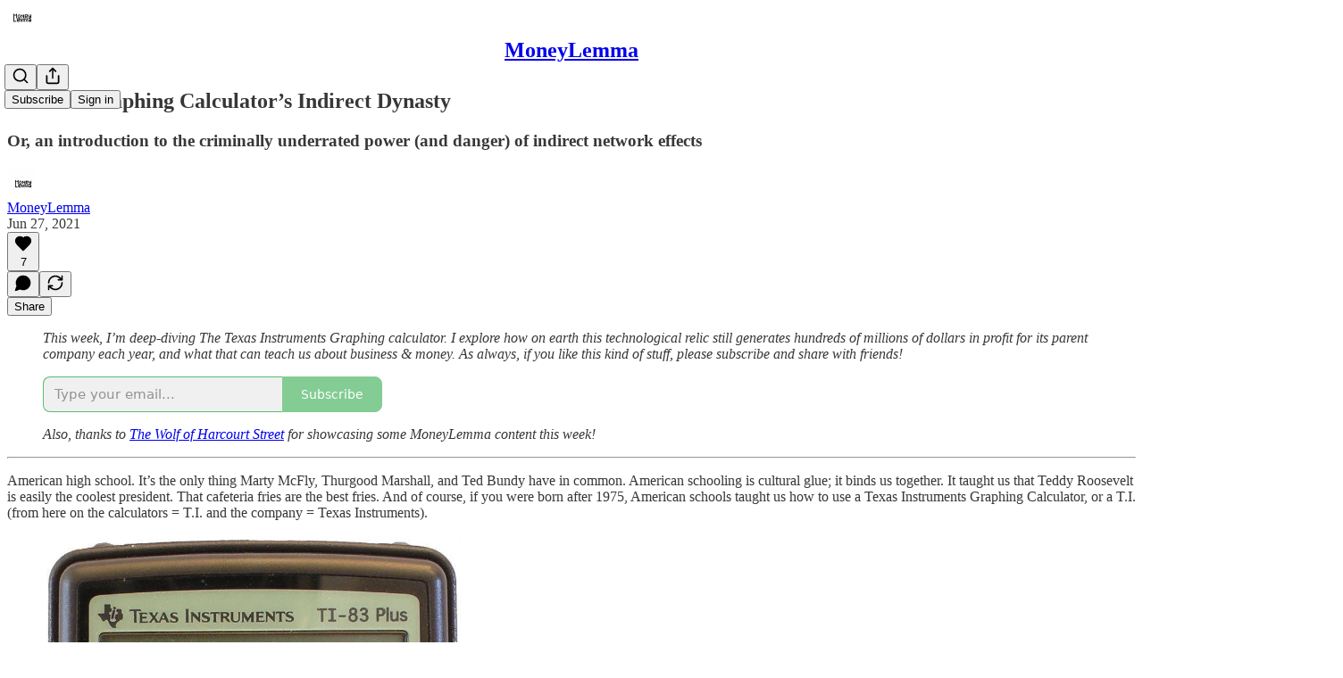

--- FILE ---
content_type: text/html; charset=utf-8
request_url: https://www.youtube-nocookie.com/embed/nD_fz1ly-kA?rel=0&autoplay=0&showinfo=0&enablejsapi=0
body_size: 47461
content:
<!DOCTYPE html><html lang="en" dir="ltr" data-cast-api-enabled="true"><head><meta name="viewport" content="width=device-width, initial-scale=1"><script nonce="Aap54ShgTqk3D7Lvb4AVjA">if ('undefined' == typeof Symbol || 'undefined' == typeof Symbol.iterator) {delete Array.prototype.entries;}</script><style name="www-roboto" nonce="QUTunUDLJRjgAHBcskl5-g">@font-face{font-family:'Roboto';font-style:normal;font-weight:400;font-stretch:100%;src:url(//fonts.gstatic.com/s/roboto/v48/KFO7CnqEu92Fr1ME7kSn66aGLdTylUAMa3GUBHMdazTgWw.woff2)format('woff2');unicode-range:U+0460-052F,U+1C80-1C8A,U+20B4,U+2DE0-2DFF,U+A640-A69F,U+FE2E-FE2F;}@font-face{font-family:'Roboto';font-style:normal;font-weight:400;font-stretch:100%;src:url(//fonts.gstatic.com/s/roboto/v48/KFO7CnqEu92Fr1ME7kSn66aGLdTylUAMa3iUBHMdazTgWw.woff2)format('woff2');unicode-range:U+0301,U+0400-045F,U+0490-0491,U+04B0-04B1,U+2116;}@font-face{font-family:'Roboto';font-style:normal;font-weight:400;font-stretch:100%;src:url(//fonts.gstatic.com/s/roboto/v48/KFO7CnqEu92Fr1ME7kSn66aGLdTylUAMa3CUBHMdazTgWw.woff2)format('woff2');unicode-range:U+1F00-1FFF;}@font-face{font-family:'Roboto';font-style:normal;font-weight:400;font-stretch:100%;src:url(//fonts.gstatic.com/s/roboto/v48/KFO7CnqEu92Fr1ME7kSn66aGLdTylUAMa3-UBHMdazTgWw.woff2)format('woff2');unicode-range:U+0370-0377,U+037A-037F,U+0384-038A,U+038C,U+038E-03A1,U+03A3-03FF;}@font-face{font-family:'Roboto';font-style:normal;font-weight:400;font-stretch:100%;src:url(//fonts.gstatic.com/s/roboto/v48/KFO7CnqEu92Fr1ME7kSn66aGLdTylUAMawCUBHMdazTgWw.woff2)format('woff2');unicode-range:U+0302-0303,U+0305,U+0307-0308,U+0310,U+0312,U+0315,U+031A,U+0326-0327,U+032C,U+032F-0330,U+0332-0333,U+0338,U+033A,U+0346,U+034D,U+0391-03A1,U+03A3-03A9,U+03B1-03C9,U+03D1,U+03D5-03D6,U+03F0-03F1,U+03F4-03F5,U+2016-2017,U+2034-2038,U+203C,U+2040,U+2043,U+2047,U+2050,U+2057,U+205F,U+2070-2071,U+2074-208E,U+2090-209C,U+20D0-20DC,U+20E1,U+20E5-20EF,U+2100-2112,U+2114-2115,U+2117-2121,U+2123-214F,U+2190,U+2192,U+2194-21AE,U+21B0-21E5,U+21F1-21F2,U+21F4-2211,U+2213-2214,U+2216-22FF,U+2308-230B,U+2310,U+2319,U+231C-2321,U+2336-237A,U+237C,U+2395,U+239B-23B7,U+23D0,U+23DC-23E1,U+2474-2475,U+25AF,U+25B3,U+25B7,U+25BD,U+25C1,U+25CA,U+25CC,U+25FB,U+266D-266F,U+27C0-27FF,U+2900-2AFF,U+2B0E-2B11,U+2B30-2B4C,U+2BFE,U+3030,U+FF5B,U+FF5D,U+1D400-1D7FF,U+1EE00-1EEFF;}@font-face{font-family:'Roboto';font-style:normal;font-weight:400;font-stretch:100%;src:url(//fonts.gstatic.com/s/roboto/v48/KFO7CnqEu92Fr1ME7kSn66aGLdTylUAMaxKUBHMdazTgWw.woff2)format('woff2');unicode-range:U+0001-000C,U+000E-001F,U+007F-009F,U+20DD-20E0,U+20E2-20E4,U+2150-218F,U+2190,U+2192,U+2194-2199,U+21AF,U+21E6-21F0,U+21F3,U+2218-2219,U+2299,U+22C4-22C6,U+2300-243F,U+2440-244A,U+2460-24FF,U+25A0-27BF,U+2800-28FF,U+2921-2922,U+2981,U+29BF,U+29EB,U+2B00-2BFF,U+4DC0-4DFF,U+FFF9-FFFB,U+10140-1018E,U+10190-1019C,U+101A0,U+101D0-101FD,U+102E0-102FB,U+10E60-10E7E,U+1D2C0-1D2D3,U+1D2E0-1D37F,U+1F000-1F0FF,U+1F100-1F1AD,U+1F1E6-1F1FF,U+1F30D-1F30F,U+1F315,U+1F31C,U+1F31E,U+1F320-1F32C,U+1F336,U+1F378,U+1F37D,U+1F382,U+1F393-1F39F,U+1F3A7-1F3A8,U+1F3AC-1F3AF,U+1F3C2,U+1F3C4-1F3C6,U+1F3CA-1F3CE,U+1F3D4-1F3E0,U+1F3ED,U+1F3F1-1F3F3,U+1F3F5-1F3F7,U+1F408,U+1F415,U+1F41F,U+1F426,U+1F43F,U+1F441-1F442,U+1F444,U+1F446-1F449,U+1F44C-1F44E,U+1F453,U+1F46A,U+1F47D,U+1F4A3,U+1F4B0,U+1F4B3,U+1F4B9,U+1F4BB,U+1F4BF,U+1F4C8-1F4CB,U+1F4D6,U+1F4DA,U+1F4DF,U+1F4E3-1F4E6,U+1F4EA-1F4ED,U+1F4F7,U+1F4F9-1F4FB,U+1F4FD-1F4FE,U+1F503,U+1F507-1F50B,U+1F50D,U+1F512-1F513,U+1F53E-1F54A,U+1F54F-1F5FA,U+1F610,U+1F650-1F67F,U+1F687,U+1F68D,U+1F691,U+1F694,U+1F698,U+1F6AD,U+1F6B2,U+1F6B9-1F6BA,U+1F6BC,U+1F6C6-1F6CF,U+1F6D3-1F6D7,U+1F6E0-1F6EA,U+1F6F0-1F6F3,U+1F6F7-1F6FC,U+1F700-1F7FF,U+1F800-1F80B,U+1F810-1F847,U+1F850-1F859,U+1F860-1F887,U+1F890-1F8AD,U+1F8B0-1F8BB,U+1F8C0-1F8C1,U+1F900-1F90B,U+1F93B,U+1F946,U+1F984,U+1F996,U+1F9E9,U+1FA00-1FA6F,U+1FA70-1FA7C,U+1FA80-1FA89,U+1FA8F-1FAC6,U+1FACE-1FADC,U+1FADF-1FAE9,U+1FAF0-1FAF8,U+1FB00-1FBFF;}@font-face{font-family:'Roboto';font-style:normal;font-weight:400;font-stretch:100%;src:url(//fonts.gstatic.com/s/roboto/v48/KFO7CnqEu92Fr1ME7kSn66aGLdTylUAMa3OUBHMdazTgWw.woff2)format('woff2');unicode-range:U+0102-0103,U+0110-0111,U+0128-0129,U+0168-0169,U+01A0-01A1,U+01AF-01B0,U+0300-0301,U+0303-0304,U+0308-0309,U+0323,U+0329,U+1EA0-1EF9,U+20AB;}@font-face{font-family:'Roboto';font-style:normal;font-weight:400;font-stretch:100%;src:url(//fonts.gstatic.com/s/roboto/v48/KFO7CnqEu92Fr1ME7kSn66aGLdTylUAMa3KUBHMdazTgWw.woff2)format('woff2');unicode-range:U+0100-02BA,U+02BD-02C5,U+02C7-02CC,U+02CE-02D7,U+02DD-02FF,U+0304,U+0308,U+0329,U+1D00-1DBF,U+1E00-1E9F,U+1EF2-1EFF,U+2020,U+20A0-20AB,U+20AD-20C0,U+2113,U+2C60-2C7F,U+A720-A7FF;}@font-face{font-family:'Roboto';font-style:normal;font-weight:400;font-stretch:100%;src:url(//fonts.gstatic.com/s/roboto/v48/KFO7CnqEu92Fr1ME7kSn66aGLdTylUAMa3yUBHMdazQ.woff2)format('woff2');unicode-range:U+0000-00FF,U+0131,U+0152-0153,U+02BB-02BC,U+02C6,U+02DA,U+02DC,U+0304,U+0308,U+0329,U+2000-206F,U+20AC,U+2122,U+2191,U+2193,U+2212,U+2215,U+FEFF,U+FFFD;}@font-face{font-family:'Roboto';font-style:normal;font-weight:500;font-stretch:100%;src:url(//fonts.gstatic.com/s/roboto/v48/KFO7CnqEu92Fr1ME7kSn66aGLdTylUAMa3GUBHMdazTgWw.woff2)format('woff2');unicode-range:U+0460-052F,U+1C80-1C8A,U+20B4,U+2DE0-2DFF,U+A640-A69F,U+FE2E-FE2F;}@font-face{font-family:'Roboto';font-style:normal;font-weight:500;font-stretch:100%;src:url(//fonts.gstatic.com/s/roboto/v48/KFO7CnqEu92Fr1ME7kSn66aGLdTylUAMa3iUBHMdazTgWw.woff2)format('woff2');unicode-range:U+0301,U+0400-045F,U+0490-0491,U+04B0-04B1,U+2116;}@font-face{font-family:'Roboto';font-style:normal;font-weight:500;font-stretch:100%;src:url(//fonts.gstatic.com/s/roboto/v48/KFO7CnqEu92Fr1ME7kSn66aGLdTylUAMa3CUBHMdazTgWw.woff2)format('woff2');unicode-range:U+1F00-1FFF;}@font-face{font-family:'Roboto';font-style:normal;font-weight:500;font-stretch:100%;src:url(//fonts.gstatic.com/s/roboto/v48/KFO7CnqEu92Fr1ME7kSn66aGLdTylUAMa3-UBHMdazTgWw.woff2)format('woff2');unicode-range:U+0370-0377,U+037A-037F,U+0384-038A,U+038C,U+038E-03A1,U+03A3-03FF;}@font-face{font-family:'Roboto';font-style:normal;font-weight:500;font-stretch:100%;src:url(//fonts.gstatic.com/s/roboto/v48/KFO7CnqEu92Fr1ME7kSn66aGLdTylUAMawCUBHMdazTgWw.woff2)format('woff2');unicode-range:U+0302-0303,U+0305,U+0307-0308,U+0310,U+0312,U+0315,U+031A,U+0326-0327,U+032C,U+032F-0330,U+0332-0333,U+0338,U+033A,U+0346,U+034D,U+0391-03A1,U+03A3-03A9,U+03B1-03C9,U+03D1,U+03D5-03D6,U+03F0-03F1,U+03F4-03F5,U+2016-2017,U+2034-2038,U+203C,U+2040,U+2043,U+2047,U+2050,U+2057,U+205F,U+2070-2071,U+2074-208E,U+2090-209C,U+20D0-20DC,U+20E1,U+20E5-20EF,U+2100-2112,U+2114-2115,U+2117-2121,U+2123-214F,U+2190,U+2192,U+2194-21AE,U+21B0-21E5,U+21F1-21F2,U+21F4-2211,U+2213-2214,U+2216-22FF,U+2308-230B,U+2310,U+2319,U+231C-2321,U+2336-237A,U+237C,U+2395,U+239B-23B7,U+23D0,U+23DC-23E1,U+2474-2475,U+25AF,U+25B3,U+25B7,U+25BD,U+25C1,U+25CA,U+25CC,U+25FB,U+266D-266F,U+27C0-27FF,U+2900-2AFF,U+2B0E-2B11,U+2B30-2B4C,U+2BFE,U+3030,U+FF5B,U+FF5D,U+1D400-1D7FF,U+1EE00-1EEFF;}@font-face{font-family:'Roboto';font-style:normal;font-weight:500;font-stretch:100%;src:url(//fonts.gstatic.com/s/roboto/v48/KFO7CnqEu92Fr1ME7kSn66aGLdTylUAMaxKUBHMdazTgWw.woff2)format('woff2');unicode-range:U+0001-000C,U+000E-001F,U+007F-009F,U+20DD-20E0,U+20E2-20E4,U+2150-218F,U+2190,U+2192,U+2194-2199,U+21AF,U+21E6-21F0,U+21F3,U+2218-2219,U+2299,U+22C4-22C6,U+2300-243F,U+2440-244A,U+2460-24FF,U+25A0-27BF,U+2800-28FF,U+2921-2922,U+2981,U+29BF,U+29EB,U+2B00-2BFF,U+4DC0-4DFF,U+FFF9-FFFB,U+10140-1018E,U+10190-1019C,U+101A0,U+101D0-101FD,U+102E0-102FB,U+10E60-10E7E,U+1D2C0-1D2D3,U+1D2E0-1D37F,U+1F000-1F0FF,U+1F100-1F1AD,U+1F1E6-1F1FF,U+1F30D-1F30F,U+1F315,U+1F31C,U+1F31E,U+1F320-1F32C,U+1F336,U+1F378,U+1F37D,U+1F382,U+1F393-1F39F,U+1F3A7-1F3A8,U+1F3AC-1F3AF,U+1F3C2,U+1F3C4-1F3C6,U+1F3CA-1F3CE,U+1F3D4-1F3E0,U+1F3ED,U+1F3F1-1F3F3,U+1F3F5-1F3F7,U+1F408,U+1F415,U+1F41F,U+1F426,U+1F43F,U+1F441-1F442,U+1F444,U+1F446-1F449,U+1F44C-1F44E,U+1F453,U+1F46A,U+1F47D,U+1F4A3,U+1F4B0,U+1F4B3,U+1F4B9,U+1F4BB,U+1F4BF,U+1F4C8-1F4CB,U+1F4D6,U+1F4DA,U+1F4DF,U+1F4E3-1F4E6,U+1F4EA-1F4ED,U+1F4F7,U+1F4F9-1F4FB,U+1F4FD-1F4FE,U+1F503,U+1F507-1F50B,U+1F50D,U+1F512-1F513,U+1F53E-1F54A,U+1F54F-1F5FA,U+1F610,U+1F650-1F67F,U+1F687,U+1F68D,U+1F691,U+1F694,U+1F698,U+1F6AD,U+1F6B2,U+1F6B9-1F6BA,U+1F6BC,U+1F6C6-1F6CF,U+1F6D3-1F6D7,U+1F6E0-1F6EA,U+1F6F0-1F6F3,U+1F6F7-1F6FC,U+1F700-1F7FF,U+1F800-1F80B,U+1F810-1F847,U+1F850-1F859,U+1F860-1F887,U+1F890-1F8AD,U+1F8B0-1F8BB,U+1F8C0-1F8C1,U+1F900-1F90B,U+1F93B,U+1F946,U+1F984,U+1F996,U+1F9E9,U+1FA00-1FA6F,U+1FA70-1FA7C,U+1FA80-1FA89,U+1FA8F-1FAC6,U+1FACE-1FADC,U+1FADF-1FAE9,U+1FAF0-1FAF8,U+1FB00-1FBFF;}@font-face{font-family:'Roboto';font-style:normal;font-weight:500;font-stretch:100%;src:url(//fonts.gstatic.com/s/roboto/v48/KFO7CnqEu92Fr1ME7kSn66aGLdTylUAMa3OUBHMdazTgWw.woff2)format('woff2');unicode-range:U+0102-0103,U+0110-0111,U+0128-0129,U+0168-0169,U+01A0-01A1,U+01AF-01B0,U+0300-0301,U+0303-0304,U+0308-0309,U+0323,U+0329,U+1EA0-1EF9,U+20AB;}@font-face{font-family:'Roboto';font-style:normal;font-weight:500;font-stretch:100%;src:url(//fonts.gstatic.com/s/roboto/v48/KFO7CnqEu92Fr1ME7kSn66aGLdTylUAMa3KUBHMdazTgWw.woff2)format('woff2');unicode-range:U+0100-02BA,U+02BD-02C5,U+02C7-02CC,U+02CE-02D7,U+02DD-02FF,U+0304,U+0308,U+0329,U+1D00-1DBF,U+1E00-1E9F,U+1EF2-1EFF,U+2020,U+20A0-20AB,U+20AD-20C0,U+2113,U+2C60-2C7F,U+A720-A7FF;}@font-face{font-family:'Roboto';font-style:normal;font-weight:500;font-stretch:100%;src:url(//fonts.gstatic.com/s/roboto/v48/KFO7CnqEu92Fr1ME7kSn66aGLdTylUAMa3yUBHMdazQ.woff2)format('woff2');unicode-range:U+0000-00FF,U+0131,U+0152-0153,U+02BB-02BC,U+02C6,U+02DA,U+02DC,U+0304,U+0308,U+0329,U+2000-206F,U+20AC,U+2122,U+2191,U+2193,U+2212,U+2215,U+FEFF,U+FFFD;}</style><script name="www-roboto" nonce="Aap54ShgTqk3D7Lvb4AVjA">if (document.fonts && document.fonts.load) {document.fonts.load("400 10pt Roboto", "E"); document.fonts.load("500 10pt Roboto", "E");}</script><link rel="stylesheet" href="/s/player/b95b0e7a/www-player.css" name="www-player" nonce="QUTunUDLJRjgAHBcskl5-g"><style nonce="QUTunUDLJRjgAHBcskl5-g">html {overflow: hidden;}body {font: 12px Roboto, Arial, sans-serif; background-color: #000; color: #fff; height: 100%; width: 100%; overflow: hidden; position: absolute; margin: 0; padding: 0;}#player {width: 100%; height: 100%;}h1 {text-align: center; color: #fff;}h3 {margin-top: 6px; margin-bottom: 3px;}.player-unavailable {position: absolute; top: 0; left: 0; right: 0; bottom: 0; padding: 25px; font-size: 13px; background: url(/img/meh7.png) 50% 65% no-repeat;}.player-unavailable .message {text-align: left; margin: 0 -5px 15px; padding: 0 5px 14px; border-bottom: 1px solid #888; font-size: 19px; font-weight: normal;}.player-unavailable a {color: #167ac6; text-decoration: none;}</style><script nonce="Aap54ShgTqk3D7Lvb4AVjA">var ytcsi={gt:function(n){n=(n||"")+"data_";return ytcsi[n]||(ytcsi[n]={tick:{},info:{},gel:{preLoggedGelInfos:[]}})},now:window.performance&&window.performance.timing&&window.performance.now&&window.performance.timing.navigationStart?function(){return window.performance.timing.navigationStart+window.performance.now()}:function(){return(new Date).getTime()},tick:function(l,t,n){var ticks=ytcsi.gt(n).tick;var v=t||ytcsi.now();if(ticks[l]){ticks["_"+l]=ticks["_"+l]||[ticks[l]];ticks["_"+l].push(v)}ticks[l]=
v},info:function(k,v,n){ytcsi.gt(n).info[k]=v},infoGel:function(p,n){ytcsi.gt(n).gel.preLoggedGelInfos.push(p)},setStart:function(t,n){ytcsi.tick("_start",t,n)}};
(function(w,d){function isGecko(){if(!w.navigator)return false;try{if(w.navigator.userAgentData&&w.navigator.userAgentData.brands&&w.navigator.userAgentData.brands.length){var brands=w.navigator.userAgentData.brands;var i=0;for(;i<brands.length;i++)if(brands[i]&&brands[i].brand==="Firefox")return true;return false}}catch(e){setTimeout(function(){throw e;})}if(!w.navigator.userAgent)return false;var ua=w.navigator.userAgent;return ua.indexOf("Gecko")>0&&ua.toLowerCase().indexOf("webkit")<0&&ua.indexOf("Edge")<
0&&ua.indexOf("Trident")<0&&ua.indexOf("MSIE")<0}ytcsi.setStart(w.performance?w.performance.timing.responseStart:null);var isPrerender=(d.visibilityState||d.webkitVisibilityState)=="prerender";var vName=!d.visibilityState&&d.webkitVisibilityState?"webkitvisibilitychange":"visibilitychange";if(isPrerender){var startTick=function(){ytcsi.setStart();d.removeEventListener(vName,startTick)};d.addEventListener(vName,startTick,false)}if(d.addEventListener)d.addEventListener(vName,function(){ytcsi.tick("vc")},
false);if(isGecko()){var isHidden=(d.visibilityState||d.webkitVisibilityState)=="hidden";if(isHidden)ytcsi.tick("vc")}var slt=function(el,t){setTimeout(function(){var n=ytcsi.now();el.loadTime=n;if(el.slt)el.slt()},t)};w.__ytRIL=function(el){if(!el.getAttribute("data-thumb"))if(w.requestAnimationFrame)w.requestAnimationFrame(function(){slt(el,0)});else slt(el,16)}})(window,document);
</script><script nonce="Aap54ShgTqk3D7Lvb4AVjA">var ytcfg={d:function(){return window.yt&&yt.config_||ytcfg.data_||(ytcfg.data_={})},get:function(k,o){return k in ytcfg.d()?ytcfg.d()[k]:o},set:function(){var a=arguments;if(a.length>1)ytcfg.d()[a[0]]=a[1];else{var k;for(k in a[0])ytcfg.d()[k]=a[0][k]}}};
ytcfg.set({"CLIENT_CANARY_STATE":"none","DEVICE":"cbr\u003dChrome\u0026cbrand\u003dapple\u0026cbrver\u003d131.0.0.0\u0026ceng\u003dWebKit\u0026cengver\u003d537.36\u0026cos\u003dMacintosh\u0026cosver\u003d10_15_7\u0026cplatform\u003dDESKTOP","EVENT_ID":"TiJvabiABLaW2_gP1tXJqAQ","EXPERIMENT_FLAGS":{"ab_det_apb_b":true,"ab_det_apm":true,"ab_det_el_h":true,"ab_det_em_inj":true,"ab_l_sig_st":true,"ab_l_sig_st_e":true,"action_companion_center_align_description":true,"allow_skip_networkless":true,"always_send_and_write":true,"att_web_record_metrics":true,"attmusi":true,"c3_enable_button_impression_logging":true,"c3_watch_page_component":true,"cancel_pending_navs":true,"clean_up_manual_attribution_header":true,"config_age_report_killswitch":true,"cow_optimize_idom_compat":true,"csi_config_handling_infra":true,"csi_on_gel":true,"delhi_mweb_colorful_sd":true,"delhi_mweb_colorful_sd_v2":true,"deprecate_csi_has_info":true,"deprecate_pair_servlet_enabled":true,"desktop_sparkles_light_cta_button":true,"disable_cached_masthead_data":true,"disable_child_node_auto_formatted_strings":true,"disable_enf_isd":true,"disable_log_to_visitor_layer":true,"disable_pacf_logging_for_memory_limited_tv":true,"embeds_enable_eid_enforcement_for_youtube":true,"embeds_enable_info_panel_dismissal":true,"embeds_enable_pfp_always_unbranded":true,"embeds_muted_autoplay_sound_fix":true,"embeds_serve_es6_client":true,"embeds_web_nwl_disable_nocookie":true,"embeds_web_updated_shorts_definition_fix":true,"enable_active_view_display_ad_renderer_web_home":true,"enable_ad_disclosure_banner_a11y_fix":true,"enable_chips_shelf_view_model_fully_reactive":true,"enable_client_creator_goal_ticker_bar_revamp":true,"enable_client_only_wiz_direct_reactions":true,"enable_client_sli_logging":true,"enable_client_streamz_web":true,"enable_client_ve_spec":true,"enable_cloud_save_error_popup_after_retry":true,"enable_cookie_reissue_iframe":true,"enable_dai_sdf_h5_preroll":true,"enable_datasync_id_header_in_web_vss_pings":true,"enable_default_mono_cta_migration_web_client":true,"enable_dma_post_enforcement":true,"enable_docked_chat_messages":true,"enable_drop_shadow_experiment":true,"enable_entity_store_from_dependency_injection":true,"enable_inline_muted_playback_on_web_search":true,"enable_inline_muted_playback_on_web_search_for_vdc":true,"enable_inline_muted_playback_on_web_search_for_vdcb":true,"enable_is_extended_monitoring":true,"enable_is_mini_app_page_active_bugfix":true,"enable_live_overlay_feed_in_live_chat":true,"enable_logging_first_user_action_after_game_ready":true,"enable_ltc_param_fetch_from_innertube":true,"enable_masthead_mweb_padding_fix":true,"enable_menu_renderer_button_in_mweb_hclr":true,"enable_mini_app_command_handler_mweb_fix":true,"enable_mini_app_iframe_loaded_logging":true,"enable_mini_guide_downloads_item":true,"enable_mixed_direction_formatted_strings":true,"enable_mweb_livestream_ui_update":true,"enable_mweb_new_caption_language_picker":true,"enable_names_handles_account_switcher":true,"enable_network_request_logging_on_game_events":true,"enable_new_paid_product_placement":true,"enable_obtaining_ppn_query_param":true,"enable_open_in_new_tab_icon_for_short_dr_for_desktop_search":true,"enable_open_yt_content":true,"enable_origin_query_parameter_bugfix":true,"enable_pause_ads_on_ytv_html5":true,"enable_payments_purchase_manager":true,"enable_pdp_icon_prefetch":true,"enable_pl_r_si_fa":true,"enable_place_pivot_url":true,"enable_playable_a11y_label_with_badge_text":true,"enable_pv_screen_modern_text":true,"enable_removing_navbar_title_on_hashtag_page_mweb":true,"enable_resetting_scroll_position_on_flow_change":true,"enable_rta_manager":true,"enable_sdf_companion_h5":true,"enable_sdf_dai_h5_midroll":true,"enable_sdf_h5_endemic_mid_post_roll":true,"enable_sdf_on_h5_unplugged_vod_midroll":true,"enable_sdf_shorts_player_bytes_h5":true,"enable_sdk_performance_network_logging":true,"enable_sending_unwrapped_game_audio_as_serialized_metadata":true,"enable_sfv_effect_pivot_url":true,"enable_shorts_new_carousel":true,"enable_skip_ad_guidance_prompt":true,"enable_skippable_ads_for_unplugged_ad_pod":true,"enable_smearing_expansion_dai":true,"enable_third_party_info":true,"enable_time_out_messages":true,"enable_timeline_view_modern_transcript_fe":true,"enable_video_display_compact_button_group_for_desktop_search":true,"enable_watch_next_pause_autoplay_lact":true,"enable_web_home_top_landscape_image_layout_level_click":true,"enable_web_tiered_gel":true,"enable_window_constrained_buy_flow_dialog":true,"enable_wiz_queue_effect_and_on_init_initial_runs":true,"enable_ypc_spinners":true,"enable_yt_ata_iframe_authuser":true,"export_networkless_options":true,"export_player_version_to_ytconfig":true,"fill_single_video_with_notify_to_lasr":true,"fix_ad_miniplayer_controls_rendering":true,"fix_ads_tracking_for_swf_config_deprecation_mweb":true,"h5_companion_enable_adcpn_macro_substitution_for_click_pings":true,"h5_inplayer_enable_adcpn_macro_substitution_for_click_pings":true,"h5_reset_cache_and_filter_before_update_masthead":true,"hide_channel_creation_title_for_mweb":true,"high_ccv_client_side_caching_h5":true,"html5_force_debug_data_for_client_tmp_logs":true,"html5_log_trigger_events_with_debug_data":true,"html5_ssdai_enable_media_end_cue_range":true,"il_attach_cache_limit":true,"il_use_view_model_logging_context":true,"is_browser_support_for_webcam_streaming":true,"json_condensed_response":true,"kev_adb_pg":true,"kevlar_gel_error_routing":true,"kevlar_watch_cinematics":true,"live_chat_enable_controller_extraction":true,"live_chat_enable_rta_manager":true,"live_chat_increased_min_height":true,"log_click_with_layer_from_element_in_command_handler":true,"log_errors_through_nwl_on_retry":true,"mdx_enable_privacy_disclosure_ui":true,"mdx_load_cast_api_bootstrap_script":true,"medium_progress_bar_modification":true,"migrate_remaining_web_ad_badges_to_innertube":true,"mobile_account_menu_refresh":true,"mweb_a11y_enable_player_controls_invisible_toggle":true,"mweb_account_linking_noapp":true,"mweb_after_render_to_scheduler":true,"mweb_allow_modern_search_suggest_behavior":true,"mweb_animated_actions":true,"mweb_app_upsell_button_direct_to_app":true,"mweb_big_progress_bar":true,"mweb_c3_disable_carve_out":true,"mweb_c3_disable_carve_out_keep_external_links":true,"mweb_c3_enable_adaptive_signals":true,"mweb_c3_endscreen":true,"mweb_c3_endscreen_v2":true,"mweb_c3_library_page_enable_recent_shelf":true,"mweb_c3_remove_web_navigation_endpoint_data":true,"mweb_c3_use_canonical_from_player_response":true,"mweb_cinematic_watch":true,"mweb_command_handler":true,"mweb_delay_watch_initial_data":true,"mweb_disable_searchbar_scroll":true,"mweb_enable_fine_scrubbing_for_recs":true,"mweb_enable_keto_batch_player_fullscreen":true,"mweb_enable_keto_batch_player_progress_bar":true,"mweb_enable_keto_batch_player_tooltips":true,"mweb_enable_lockup_view_model_for_ucp":true,"mweb_enable_more_drawer":true,"mweb_enable_optional_fullscreen_landscape_locking":true,"mweb_enable_overlay_touch_manager":true,"mweb_enable_premium_carve_out_fix":true,"mweb_enable_refresh_detection":true,"mweb_enable_search_imp":true,"mweb_enable_sequence_signal":true,"mweb_enable_shorts_pivot_button":true,"mweb_enable_shorts_video_preload":true,"mweb_enable_skippables_on_jio_phone":true,"mweb_enable_storyboards":true,"mweb_enable_two_line_title_on_shorts":true,"mweb_enable_varispeed_controller":true,"mweb_enable_warm_channel_requests":true,"mweb_enable_watch_feed_infinite_scroll":true,"mweb_enable_wrapped_unplugged_pause_membership_dialog_renderer":true,"mweb_filter_video_format_in_webfe":true,"mweb_fix_livestream_seeking":true,"mweb_fix_monitor_visibility_after_render":true,"mweb_fix_section_list_continuation_item_renderers":true,"mweb_force_ios_fallback_to_native_control":true,"mweb_fp_auto_fullscreen":true,"mweb_fullscreen_controls":true,"mweb_fullscreen_controls_action_buttons":true,"mweb_fullscreen_watch_system":true,"mweb_home_reactive_shorts":true,"mweb_innertube_search_command":true,"mweb_kaios_enable_autoplay_switch_view_model":true,"mweb_lang_in_html":true,"mweb_like_button_synced_with_entities":true,"mweb_logo_use_home_page_ve":true,"mweb_module_decoration":true,"mweb_native_control_in_faux_fullscreen_shared":true,"mweb_panel_container_inert":true,"mweb_player_control_on_hover":true,"mweb_player_delhi_dtts":true,"mweb_player_settings_use_bottom_sheet":true,"mweb_player_show_previous_next_buttons_in_playlist":true,"mweb_player_skip_no_op_state_changes":true,"mweb_player_user_select_none":true,"mweb_playlist_engagement_panel":true,"mweb_progress_bar_seek_on_mouse_click":true,"mweb_pull_2_full":true,"mweb_pull_2_full_enable_touch_handlers":true,"mweb_schedule_warm_watch_response":true,"mweb_searchbox_legacy_navigation":true,"mweb_see_fewer_shorts":true,"mweb_sheets_ui_refresh":true,"mweb_shorts_comments_panel_id_change":true,"mweb_shorts_early_continuation":true,"mweb_show_ios_smart_banner":true,"mweb_use_server_url_on_startup":true,"mweb_watch_captions_enable_auto_translate":true,"mweb_watch_captions_set_default_size":true,"mweb_watch_stop_scheduler_on_player_response":true,"mweb_watchfeed_big_thumbnails":true,"mweb_yt_searchbox":true,"networkless_logging":true,"no_client_ve_attach_unless_shown":true,"nwl_send_from_memory_when_online":true,"pageid_as_header_web":true,"playback_settings_use_switch_menu":true,"player_controls_autonav_fix":true,"player_controls_skip_double_signal_update":true,"polymer_bad_build_labels":true,"polymer_verifiy_app_state":true,"qoe_send_and_write":true,"remove_chevron_from_ad_disclosure_banner_h5":true,"remove_masthead_channel_banner_on_refresh":true,"remove_slot_id_exited_trigger_for_dai_in_player_slot_expire":true,"replace_client_url_parsing_with_server_signal":true,"service_worker_enabled":true,"service_worker_push_enabled":true,"service_worker_push_home_page_prompt":true,"service_worker_push_watch_page_prompt":true,"shell_load_gcf":true,"shorten_initial_gel_batch_timeout":true,"should_use_yt_voice_endpoint_in_kaios":true,"skip_invalid_ytcsi_ticks":true,"skip_setting_info_in_csi_data_object":true,"smarter_ve_dedupping":true,"speedmaster_no_seek":true,"start_client_gcf_mweb":true,"stop_handling_click_for_non_rendering_overlay_layout":true,"suppress_error_204_logging":true,"synced_panel_scrolling_controller":true,"use_event_time_ms_header":true,"use_fifo_for_networkless":true,"use_player_abuse_bg_library":true,"use_request_time_ms_header":true,"use_session_based_sampling":true,"use_thumbnail_overlay_time_status_renderer_for_live_badge":true,"use_ts_visibilitylogger":true,"vss_final_ping_send_and_write":true,"vss_playback_use_send_and_write":true,"web_ad_metadata_clickable":true,"web_adaptive_repeat_ase":true,"web_always_load_chat_support":true,"web_animated_like":true,"web_api_url":true,"web_attributed_string_deep_equal_bugfix":true,"web_autonav_allow_off_by_default":true,"web_button_vm_refactor_disabled":true,"web_c3_log_app_init_finish":true,"web_csi_action_sampling_enabled":true,"web_dedupe_ve_grafting":true,"web_disable_backdrop_filter":true,"web_enable_ab_rsp_cl":true,"web_enable_course_icon_update":true,"web_enable_error_204":true,"web_enable_horizontal_video_attributes_section":true,"web_fix_segmented_like_dislike_undefined":true,"web_gcf_hashes_innertube":true,"web_gel_timeout_cap":true,"web_metadata_carousel_elref_bugfix":true,"web_parent_target_for_sheets":true,"web_persist_server_autonav_state_on_client":true,"web_playback_associated_log_ctt":true,"web_playback_associated_ve":true,"web_prefetch_preload_video":true,"web_progress_bar_draggable":true,"web_resizable_advertiser_banner_on_masthead_safari_fix":true,"web_scheduler_auto_init":true,"web_shorts_just_watched_on_channel_and_pivot_study":true,"web_shorts_just_watched_overlay":true,"web_shorts_pivot_button_view_model_reactive":true,"web_update_panel_visibility_logging_fix":true,"web_video_attribute_view_model_a11y_fix":true,"web_watch_controls_state_signals":true,"web_wiz_attributed_string":true,"web_yt_config_context":true,"webfe_mweb_watch_microdata":true,"webfe_watch_shorts_canonical_url_fix":true,"webpo_exit_on_net_err":true,"wiz_diff_overwritable":true,"wiz_memoize_stamper_items":true,"woffle_used_state_report":true,"wpo_gel_strz":true,"ytcp_paper_tooltip_use_scoped_owner_root":true,"ytidb_clear_embedded_player":true,"H5_async_logging_delay_ms":30000.0,"attention_logging_scroll_throttle":500.0,"autoplay_pause_by_lact_sampling_fraction":0.0,"cinematic_watch_effect_opacity":0.4,"log_window_onerror_fraction":0.1,"speedmaster_playback_rate":2.0,"tv_pacf_logging_sample_rate":0.01,"web_attention_logging_scroll_throttle":500.0,"web_load_prediction_threshold":0.1,"web_navigation_prediction_threshold":0.1,"web_pbj_log_warning_rate":0.0,"web_system_health_fraction":0.01,"ytidb_transaction_ended_event_rate_limit":0.02,"active_time_update_interval_ms":10000,"att_init_delay":500,"autoplay_pause_by_lact_sec":0,"botguard_async_snapshot_timeout_ms":3000,"check_navigator_accuracy_timeout_ms":0,"cinematic_watch_css_filter_blur_strength":40,"cinematic_watch_fade_out_duration":500,"close_webview_delay_ms":100,"cloud_save_game_data_rate_limit_ms":3000,"compression_disable_point":10,"custom_active_view_tos_timeout_ms":3600000,"embeds_widget_poll_interval_ms":0,"gel_min_batch_size":3,"gel_queue_timeout_max_ms":60000,"get_async_timeout_ms":60000,"hide_cta_for_home_web_video_ads_animate_in_time":2,"html5_byterate_soft_cap":0,"initial_gel_batch_timeout":2000,"max_body_size_to_compress":500000,"max_prefetch_window_sec_for_livestream_optimization":10,"min_prefetch_offset_sec_for_livestream_optimization":20,"mini_app_container_iframe_src_update_delay_ms":0,"multiple_preview_news_duration_time":11000,"mweb_c3_toast_duration_ms":5000,"mweb_deep_link_fallback_timeout_ms":10000,"mweb_delay_response_received_actions":100,"mweb_fp_dpad_rate_limit_ms":0,"mweb_fp_dpad_watch_title_clamp_lines":0,"mweb_history_manager_cache_size":100,"mweb_ios_fullscreen_playback_transition_delay_ms":500,"mweb_ios_fullscreen_system_pause_epilson_ms":0,"mweb_override_response_store_expiration_ms":0,"mweb_shorts_early_continuation_trigger_threshold":4,"mweb_w2w_max_age_seconds":0,"mweb_watch_captions_default_size":2,"neon_dark_launch_gradient_count":0,"network_polling_interval":30000,"play_click_interval_ms":30000,"play_ping_interval_ms":10000,"prefetch_comments_ms_after_video":0,"send_config_hash_timer":0,"service_worker_push_logged_out_prompt_watches":-1,"service_worker_push_prompt_cap":-1,"service_worker_push_prompt_delay_microseconds":3888000000000,"show_mini_app_ad_frequency_cap_ms":300000,"slow_compressions_before_abandon_count":4,"speedmaster_cancellation_movement_dp":10,"speedmaster_touch_activation_ms":500,"web_attention_logging_throttle":500,"web_foreground_heartbeat_interval_ms":28000,"web_gel_debounce_ms":10000,"web_logging_max_batch":100,"web_max_tracing_events":50,"web_tracing_session_replay":0,"wil_icon_max_concurrent_fetches":9999,"ytidb_remake_db_retries":3,"ytidb_reopen_db_retries":3,"WebClientReleaseProcessCritical__youtube_embeds_client_version_override":"","WebClientReleaseProcessCritical__youtube_embeds_web_client_version_override":"","WebClientReleaseProcessCritical__youtube_mweb_client_version_override":"","debug_forced_internalcountrycode":"","embeds_web_synth_ch_headers_banned_urls_regex":"","enable_web_media_service":"DISABLED","il_payload_scraping":"","live_chat_unicode_emoji_json_url":"https://www.gstatic.com/youtube/img/emojis/emojis-svg-9.json","mweb_deep_link_feature_tag_suffix":"11268432","mweb_enable_shorts_innertube_player_prefetch_trigger":"NONE","mweb_fp_dpad":"home,search,browse,channel,create_channel,experiments,settings,trending,oops,404,paid_memberships,sponsorship,premium,shorts","mweb_fp_dpad_linear_navigation":"","mweb_fp_dpad_linear_navigation_visitor":"","mweb_fp_dpad_visitor":"","mweb_preload_video_by_player_vars":"","mweb_sign_in_button_style":"STYLE_SUGGESTIVE_AVATAR","place_pivot_triggering_container_alternate":"","place_pivot_triggering_counterfactual_container_alternate":"","search_ui_mweb_searchbar_restyle":"DEFAULT","service_worker_push_force_notification_prompt_tag":"1","service_worker_scope":"/","suggest_exp_str":"","web_client_version_override":"","kevlar_command_handler_command_banlist":[],"mini_app_ids_without_game_ready":["UgkxHHtsak1SC8mRGHMZewc4HzeAY3yhPPmJ","Ugkx7OgzFqE6z_5Mtf4YsotGfQNII1DF_RBm"],"web_op_signal_type_banlist":[],"web_tracing_enabled_spans":["event","command"]},"GAPI_HINT_PARAMS":"m;/_/scs/abc-static/_/js/k\u003dgapi.gapi.en.FZb77tO2YW4.O/d\u003d1/rs\u003dAHpOoo8lqavmo6ayfVxZovyDiP6g3TOVSQ/m\u003d__features__","GAPI_HOST":"https://apis.google.com","GAPI_LOCALE":"en_US","GL":"US","HL":"en","HTML_DIR":"ltr","HTML_LANG":"en","INNERTUBE_API_KEY":"AIzaSyAO_FJ2SlqU8Q4STEHLGCilw_Y9_11qcW8","INNERTUBE_API_VERSION":"v1","INNERTUBE_CLIENT_NAME":"WEB_EMBEDDED_PLAYER","INNERTUBE_CLIENT_VERSION":"1.20260116.01.00","INNERTUBE_CONTEXT":{"client":{"hl":"en","gl":"US","remoteHost":"3.144.9.9","deviceMake":"Apple","deviceModel":"","visitorData":"CgtCSktwZVZvTDNzRSjOxLzLBjIKCgJVUxIEGgAgRg%3D%3D","userAgent":"Mozilla/5.0 (Macintosh; Intel Mac OS X 10_15_7) AppleWebKit/537.36 (KHTML, like Gecko) Chrome/131.0.0.0 Safari/537.36; ClaudeBot/1.0; +claudebot@anthropic.com),gzip(gfe)","clientName":"WEB_EMBEDDED_PLAYER","clientVersion":"1.20260116.01.00","osName":"Macintosh","osVersion":"10_15_7","originalUrl":"https://www.youtube-nocookie.com/embed/nD_fz1ly-kA?rel\u003d0\u0026autoplay\u003d0\u0026showinfo\u003d0\u0026enablejsapi\u003d0","platform":"DESKTOP","clientFormFactor":"UNKNOWN_FORM_FACTOR","configInfo":{"appInstallData":"[base64]"},"browserName":"Chrome","browserVersion":"131.0.0.0","acceptHeader":"text/html,application/xhtml+xml,application/xml;q\u003d0.9,image/webp,image/apng,*/*;q\u003d0.8,application/signed-exchange;v\u003db3;q\u003d0.9","deviceExperimentId":"ChxOelU1TnpNeU9EZ3hOVFV5T0RNNE9EVTJOdz09EM7EvMsGGM7EvMsG","rolloutToken":"COTfwb2h54Pi1QEQ2-vOqcCZkgMY2-vOqcCZkgM%3D"},"user":{"lockedSafetyMode":false},"request":{"useSsl":true},"clickTracking":{"clickTrackingParams":"IhMIuN/OqcCZkgMVNssWCR3WahJF"},"thirdParty":{"embeddedPlayerContext":{"embeddedPlayerEncryptedContext":"AD5ZzFTBIqo64pu_xOfUF-8QRpz_XHmNh8dhPPEUoq7Gu8ldfv5M1h790VzsQCopfT9dGCiBXXjp96VnozzL3gU28Ws9_iApuP1uJDxqbTyunt3TjBfphmF3WQT_Mu5qaNuIfcKdnmxZXGYXJQnv8Rv3dJebrPSMKol4aStG-hm9j5LOgFerbUCqmgi1IChR-Q","ancestorOriginsSupported":false}}},"INNERTUBE_CONTEXT_CLIENT_NAME":56,"INNERTUBE_CONTEXT_CLIENT_VERSION":"1.20260116.01.00","INNERTUBE_CONTEXT_GL":"US","INNERTUBE_CONTEXT_HL":"en","LATEST_ECATCHER_SERVICE_TRACKING_PARAMS":{"client.name":"WEB_EMBEDDED_PLAYER","client.jsfeat":"2021"},"LOGGED_IN":false,"PAGE_BUILD_LABEL":"youtube.embeds.web_20260116_01_RC00","PAGE_CL":856990104,"SERVER_NAME":"WebFE","VISITOR_DATA":"CgtCSktwZVZvTDNzRSjOxLzLBjIKCgJVUxIEGgAgRg%3D%3D","WEB_PLAYER_CONTEXT_CONFIGS":{"WEB_PLAYER_CONTEXT_CONFIG_ID_EMBEDDED_PLAYER":{"rootElementId":"movie_player","jsUrl":"/s/player/b95b0e7a/player_ias.vflset/en_US/base.js","cssUrl":"/s/player/b95b0e7a/www-player.css","contextId":"WEB_PLAYER_CONTEXT_CONFIG_ID_EMBEDDED_PLAYER","eventLabel":"embedded","contentRegion":"US","hl":"en_US","hostLanguage":"en","innertubeApiKey":"AIzaSyAO_FJ2SlqU8Q4STEHLGCilw_Y9_11qcW8","innertubeApiVersion":"v1","innertubeContextClientVersion":"1.20260116.01.00","disableRelatedVideos":true,"device":{"brand":"apple","model":"","browser":"Chrome","browserVersion":"131.0.0.0","os":"Macintosh","osVersion":"10_15_7","platform":"DESKTOP","interfaceName":"WEB_EMBEDDED_PLAYER","interfaceVersion":"1.20260116.01.00"},"serializedExperimentIds":"24004644,51010235,51063643,51098299,51204329,51222973,51340662,51349914,51353393,51366423,51389629,51404808,51404810,51484222,51490331,51500051,51505436,51530495,51534669,51560386,51565116,51566373,51578632,51583568,51583821,51585555,51586115,51604313,51605258,51605395,51609830,51611457,51615067,51620867,51621065,51622844,51632249,51637029,51638932,51648336,51656217,51665867,51666850,51672162,51681662,51683502,51684302,51684307,51691589,51693511,51696107,51696619,51697032,51700777,51704637,51705183,51705185,51709243,51711227,51711298,51712601,51713237,51714463,51717474,51719410,51719591,51719628,51726312,51732103,51735451,51737133,51738595,51738919,51740460,51741220,51742829,51742876,51744562","serializedExperimentFlags":"H5_async_logging_delay_ms\u003d30000.0\u0026PlayerWeb__h5_enable_advisory_rating_restrictions\u003dtrue\u0026a11y_h5_associate_survey_question\u003dtrue\u0026ab_det_apb_b\u003dtrue\u0026ab_det_apm\u003dtrue\u0026ab_det_el_h\u003dtrue\u0026ab_det_em_inj\u003dtrue\u0026ab_l_sig_st\u003dtrue\u0026ab_l_sig_st_e\u003dtrue\u0026action_companion_center_align_description\u003dtrue\u0026ad_pod_disable_companion_persist_ads_quality\u003dtrue\u0026add_stmp_logs_for_voice_boost\u003dtrue\u0026allow_autohide_on_paused_videos\u003dtrue\u0026allow_drm_override\u003dtrue\u0026allow_live_autoplay\u003dtrue\u0026allow_poltergust_autoplay\u003dtrue\u0026allow_skip_networkless\u003dtrue\u0026allow_vp9_1080p_mq_enc\u003dtrue\u0026always_cache_redirect_endpoint\u003dtrue\u0026always_send_and_write\u003dtrue\u0026annotation_module_vast_cards_load_logging_fraction\u003d0.0\u0026assign_drm_family_by_format\u003dtrue\u0026att_web_record_metrics\u003dtrue\u0026attention_logging_scroll_throttle\u003d500.0\u0026attmusi\u003dtrue\u0026autoplay_time\u003d10000\u0026autoplay_time_for_fullscreen\u003d-1\u0026autoplay_time_for_music_content\u003d-1\u0026bg_vm_reinit_threshold\u003d7200000\u0026blocked_packages_for_sps\u003d[]\u0026botguard_async_snapshot_timeout_ms\u003d3000\u0026captions_url_add_ei\u003dtrue\u0026check_navigator_accuracy_timeout_ms\u003d0\u0026clean_up_manual_attribution_header\u003dtrue\u0026compression_disable_point\u003d10\u0026cow_optimize_idom_compat\u003dtrue\u0026csi_config_handling_infra\u003dtrue\u0026csi_on_gel\u003dtrue\u0026custom_active_view_tos_timeout_ms\u003d3600000\u0026dash_manifest_version\u003d5\u0026debug_bandaid_hostname\u003d\u0026debug_bandaid_port\u003d0\u0026debug_sherlog_username\u003d\u0026delhi_fast_follow_autonav_toggle\u003dtrue\u0026delhi_modern_player_default_thumbnail_percentage\u003d0.0\u0026delhi_modern_player_faster_autohide_delay_ms\u003d2000\u0026delhi_modern_player_pause_thumbnail_percentage\u003d0.6\u0026delhi_modern_web_player_blending_mode\u003d\u0026delhi_modern_web_player_disable_frosted_glass\u003dtrue\u0026delhi_modern_web_player_horizontal_volume_controls\u003dtrue\u0026delhi_modern_web_player_lhs_volume_controls\u003dtrue\u0026delhi_modern_web_player_responsive_compact_controls_threshold\u003d0\u0026deprecate_22\u003dtrue\u0026deprecate_csi_has_info\u003dtrue\u0026deprecate_delay_ping\u003dtrue\u0026deprecate_pair_servlet_enabled\u003dtrue\u0026desktop_sparkles_light_cta_button\u003dtrue\u0026disable_av1_setting\u003dtrue\u0026disable_branding_context\u003dtrue\u0026disable_cached_masthead_data\u003dtrue\u0026disable_channel_id_check_for_suspended_channels\u003dtrue\u0026disable_child_node_auto_formatted_strings\u003dtrue\u0026disable_enf_isd\u003dtrue\u0026disable_lifa_for_supex_users\u003dtrue\u0026disable_log_to_visitor_layer\u003dtrue\u0026disable_mdx_connection_in_mdx_module_for_music_web\u003dtrue\u0026disable_pacf_logging_for_memory_limited_tv\u003dtrue\u0026disable_reduced_fullscreen_autoplay_countdown_for_minors\u003dtrue\u0026disable_reel_item_watch_format_filtering\u003dtrue\u0026disable_threegpp_progressive_formats\u003dtrue\u0026disable_touch_events_on_skip_button\u003dtrue\u0026edge_encryption_fill_primary_key_version\u003dtrue\u0026embeds_enable_info_panel_dismissal\u003dtrue\u0026embeds_enable_move_set_center_crop_to_public\u003dtrue\u0026embeds_enable_per_video_embed_config\u003dtrue\u0026embeds_enable_pfp_always_unbranded\u003dtrue\u0026embeds_web_lite_mode\u003d1\u0026embeds_web_nwl_disable_nocookie\u003dtrue\u0026embeds_web_synth_ch_headers_banned_urls_regex\u003d\u0026enable_active_view_display_ad_renderer_web_home\u003dtrue\u0026enable_active_view_lr_shorts_video\u003dtrue\u0026enable_active_view_web_shorts_video\u003dtrue\u0026enable_ad_cpn_macro_substitution_for_click_pings\u003dtrue\u0026enable_ad_disclosure_banner_a11y_fix\u003dtrue\u0026enable_app_promo_endcap_eml_on_tablet\u003dtrue\u0026enable_batched_cross_device_pings_in_gel_fanout\u003dtrue\u0026enable_cast_for_web_unplugged\u003dtrue\u0026enable_cast_on_music_web\u003dtrue\u0026enable_cipher_for_manifest_urls\u003dtrue\u0026enable_cleanup_masthead_autoplay_hack_fix\u003dtrue\u0026enable_client_creator_goal_ticker_bar_revamp\u003dtrue\u0026enable_client_only_wiz_direct_reactions\u003dtrue\u0026enable_client_page_id_header_for_first_party_pings\u003dtrue\u0026enable_client_sli_logging\u003dtrue\u0026enable_client_ve_spec\u003dtrue\u0026enable_cookie_reissue_iframe\u003dtrue\u0026enable_cta_banner_on_unplugged_lr\u003dtrue\u0026enable_custom_playhead_parsing\u003dtrue\u0026enable_dai_sdf_h5_preroll\u003dtrue\u0026enable_datasync_id_header_in_web_vss_pings\u003dtrue\u0026enable_default_mono_cta_migration_web_client\u003dtrue\u0026enable_dsa_ad_badge_for_action_endcap_on_android\u003dtrue\u0026enable_dsa_ad_badge_for_action_endcap_on_ios\u003dtrue\u0026enable_entity_store_from_dependency_injection\u003dtrue\u0026enable_error_corrections_infocard_web_client\u003dtrue\u0026enable_error_corrections_infocards_icon_web\u003dtrue\u0026enable_inline_muted_playback_on_web_search\u003dtrue\u0026enable_inline_muted_playback_on_web_search_for_vdc\u003dtrue\u0026enable_inline_muted_playback_on_web_search_for_vdcb\u003dtrue\u0026enable_is_extended_monitoring\u003dtrue\u0026enable_kabuki_comments_on_shorts\u003ddisabled\u0026enable_live_overlay_feed_in_live_chat\u003dtrue\u0026enable_ltc_param_fetch_from_innertube\u003dtrue\u0026enable_mixed_direction_formatted_strings\u003dtrue\u0026enable_modern_skip_button_on_web\u003dtrue\u0026enable_mweb_livestream_ui_update\u003dtrue\u0026enable_new_paid_product_placement\u003dtrue\u0026enable_open_in_new_tab_icon_for_short_dr_for_desktop_search\u003dtrue\u0026enable_out_of_stock_text_all_surfaces\u003dtrue\u0026enable_paid_content_overlay_bugfix\u003dtrue\u0026enable_pause_ads_on_ytv_html5\u003dtrue\u0026enable_pl_r_si_fa\u003dtrue\u0026enable_policy_based_hqa_filter_in_watch_server\u003dtrue\u0026enable_progres_commands_lr_feeds\u003dtrue\u0026enable_publishing_region_param_in_sus\u003dtrue\u0026enable_pv_screen_modern_text\u003dtrue\u0026enable_rpr_token_on_ltl_lookup\u003dtrue\u0026enable_sdf_companion_h5\u003dtrue\u0026enable_sdf_dai_h5_midroll\u003dtrue\u0026enable_sdf_h5_endemic_mid_post_roll\u003dtrue\u0026enable_sdf_on_h5_unplugged_vod_midroll\u003dtrue\u0026enable_sdf_shorts_player_bytes_h5\u003dtrue\u0026enable_server_driven_abr\u003dtrue\u0026enable_server_driven_abr_for_backgroundable\u003dtrue\u0026enable_server_driven_abr_url_generation\u003dtrue\u0026enable_server_driven_readahead\u003dtrue\u0026enable_skip_ad_guidance_prompt\u003dtrue\u0026enable_skip_to_next_messaging\u003dtrue\u0026enable_skippable_ads_for_unplugged_ad_pod\u003dtrue\u0026enable_smart_skip_player_controls_shown_on_web\u003dtrue\u0026enable_smart_skip_player_controls_shown_on_web_increased_triggering_sensitivity\u003dtrue\u0026enable_smart_skip_speedmaster_on_web\u003dtrue\u0026enable_smearing_expansion_dai\u003dtrue\u0026enable_split_screen_ad_baseline_experience_endemic_live_h5\u003dtrue\u0026enable_third_party_info\u003dtrue\u0026enable_to_call_playready_backend_directly\u003dtrue\u0026enable_unified_action_endcap_on_web\u003dtrue\u0026enable_video_display_compact_button_group_for_desktop_search\u003dtrue\u0026enable_voice_boost_feature\u003dtrue\u0026enable_vp9_appletv5_on_server\u003dtrue\u0026enable_watch_server_rejected_formats_logging\u003dtrue\u0026enable_web_home_top_landscape_image_layout_level_click\u003dtrue\u0026enable_web_media_session_metadata_fix\u003dtrue\u0026enable_web_premium_varispeed_upsell\u003dtrue\u0026enable_web_tiered_gel\u003dtrue\u0026enable_wiz_queue_effect_and_on_init_initial_runs\u003dtrue\u0026enable_yt_ata_iframe_authuser\u003dtrue\u0026enable_ytv_csdai_vp9\u003dtrue\u0026export_networkless_options\u003dtrue\u0026export_player_version_to_ytconfig\u003dtrue\u0026fill_live_request_config_in_ustreamer_config\u003dtrue\u0026fill_single_video_with_notify_to_lasr\u003dtrue\u0026filter_vb_without_non_vb_equivalents\u003dtrue\u0026filter_vp9_for_live_dai\u003dtrue\u0026fix_ad_miniplayer_controls_rendering\u003dtrue\u0026fix_ads_tracking_for_swf_config_deprecation_mweb\u003dtrue\u0026fix_h5_toggle_button_a11y\u003dtrue\u0026fix_survey_color_contrast_on_destop\u003dtrue\u0026fix_toggle_button_role_for_ad_components\u003dtrue\u0026fresca_polling_delay_override\u003d0\u0026gab_return_sabr_ssdai_config\u003dtrue\u0026gel_min_batch_size\u003d3\u0026gel_queue_timeout_max_ms\u003d60000\u0026gvi_channel_client_screen\u003dtrue\u0026h5_companion_enable_adcpn_macro_substitution_for_click_pings\u003dtrue\u0026h5_enable_ad_mbs\u003dtrue\u0026h5_inplayer_enable_adcpn_macro_substitution_for_click_pings\u003dtrue\u0026h5_reset_cache_and_filter_before_update_masthead\u003dtrue\u0026heatseeker_decoration_threshold\u003d0.0\u0026hfr_dropped_framerate_fallback_threshold\u003d0\u0026hide_cta_for_home_web_video_ads_animate_in_time\u003d2\u0026high_ccv_client_side_caching_h5\u003dtrue\u0026hls_use_new_codecs_string_api\u003dtrue\u0026html5_ad_timeout_ms\u003d0\u0026html5_adaptation_step_count\u003d0\u0026html5_ads_preroll_lock_timeout_delay_ms\u003d15000\u0026html5_allow_multiview_tile_preload\u003dtrue\u0026html5_allow_preloading_with_idle_only_network_for_sabr\u003dtrue\u0026html5_allow_video_keyframe_without_audio\u003dtrue\u0026html5_apply_constraints_in_client_for_sabr\u003dtrue\u0026html5_apply_min_failures\u003dtrue\u0026html5_apply_start_time_within_ads_for_ssdai_transitions\u003dtrue\u0026html5_atr_disable_force_fallback\u003dtrue\u0026html5_att_playback_timeout_ms\u003d30000\u0026html5_attach_num_random_bytes_to_bandaid\u003d0\u0026html5_attach_po_token_to_bandaid\u003dtrue\u0026html5_autonav_cap_idle_secs\u003d0\u0026html5_autonav_quality_cap\u003d720\u0026html5_autoplay_default_quality_cap\u003d0\u0026html5_auxiliary_estimate_weight\u003d0.0\u0026html5_av1_ordinal_cap\u003d0\u0026html5_bandaid_attach_content_po_token\u003dtrue\u0026html5_block_pip_safari_delay\u003d0\u0026html5_bypass_contention_secs\u003d0.0\u0026html5_byterate_soft_cap\u003d0\u0026html5_check_for_idle_network_interval_ms\u003d1000\u0026html5_chipset_soft_cap\u003d8192\u0026html5_clamp_invalid_seek_to_min_seekable_time\u003dtrue\u0026html5_consume_all_buffered_bytes_one_poll\u003dtrue\u0026html5_continuous_goodput_probe_interval_ms\u003d0\u0026html5_d6de4_cloud_project_number\u003d868618676952\u0026html5_d6de4_defer_timeout_ms\u003d0\u0026html5_debug_data_log_probability\u003d0.0\u0026html5_decode_to_texture_cap\u003dtrue\u0026html5_default_ad_gain\u003d0.5\u0026html5_default_av1_threshold\u003d0\u0026html5_default_quality_cap\u003d0\u0026html5_defer_fetch_att_ms\u003d0\u0026html5_delayed_retry_count\u003d1\u0026html5_delayed_retry_delay_ms\u003d5000\u0026html5_deprecate_adservice\u003dtrue\u0026html5_deprecate_manifestful_fallback\u003dtrue\u0026html5_deprecate_video_tag_pool\u003dtrue\u0026html5_desktop_vr180_allow_panning\u003dtrue\u0026html5_df_downgrade_thresh\u003d0.6\u0026html5_disable_client_autonav_cap_for_onesie\u003dtrue\u0026html5_disable_loop_range_for_shorts_ads\u003dtrue\u0026html5_disable_move_pssh_to_moov\u003dtrue\u0026html5_disable_non_contiguous\u003dtrue\u0026html5_disable_peak_shave_for_onesie\u003dtrue\u0026html5_disable_ustreamer_constraint_for_sabr\u003dtrue\u0026html5_disable_web_safari_dai\u003dtrue\u0026html5_displayed_frame_rate_downgrade_threshold\u003d45\u0026html5_drm_byterate_soft_cap\u003d0\u0026html5_drm_check_all_key_error_states\u003dtrue\u0026html5_drm_cpi_license_key\u003dtrue\u0026html5_drm_live_byterate_soft_cap\u003d0\u0026html5_early_media_for_sharper_shorts\u003dtrue\u0026html5_enable_ac3\u003dtrue\u0026html5_enable_audio_track_stickiness\u003dtrue\u0026html5_enable_audio_track_stickiness_phase_two\u003dtrue\u0026html5_enable_caption_changes_for_mosaic\u003dtrue\u0026html5_enable_composite_embargo\u003dtrue\u0026html5_enable_d6de4\u003dtrue\u0026html5_enable_d6de4_cold_start_and_error\u003dtrue\u0026html5_enable_d6de4_idle_priority_job\u003dtrue\u0026html5_enable_drc\u003dtrue\u0026html5_enable_drc_toggle_api\u003dtrue\u0026html5_enable_eac3\u003dtrue\u0026html5_enable_embedded_player_visibility_signals\u003dtrue\u0026html5_enable_oduc\u003dtrue\u0026html5_enable_sabr_format_selection\u003dtrue\u0026html5_enable_sabr_from_watch_server\u003dtrue\u0026html5_enable_sabr_host_fallback\u003dtrue\u0026html5_enable_sabr_vod_streaming_xhr\u003dtrue\u0026html5_enable_server_driven_request_cancellation\u003dtrue\u0026html5_enable_sps_retry_backoff_metadata_requests\u003dtrue\u0026html5_enable_ssdai_transition_with_only_enter_cuerange\u003dtrue\u0026html5_enable_triggering_cuepoint_for_slot\u003dtrue\u0026html5_enable_tvos_dash\u003dtrue\u0026html5_enable_tvos_encrypted_vp9\u003dtrue\u0026html5_enable_widevine_for_alc\u003dtrue\u0026html5_enable_widevine_for_fast_linear\u003dtrue\u0026html5_encourage_array_coalescing\u003dtrue\u0026html5_fill_default_mosaic_audio_track_id\u003dtrue\u0026html5_fix_multi_audio_offline_playback\u003dtrue\u0026html5_fixed_media_duration_for_request\u003d0\u0026html5_force_debug_data_for_client_tmp_logs\u003dtrue\u0026html5_force_sabr_from_watch_server_for_dfss\u003dtrue\u0026html5_forward_click_tracking_params_on_reload\u003dtrue\u0026html5_gapless_ad_autoplay_on_video_to_ad_only\u003dtrue\u0026html5_gapless_ended_transition_buffer_ms\u003d200\u0026html5_gapless_handoff_close_end_long_rebuffer_cfl\u003dtrue\u0026html5_gapless_handoff_close_end_long_rebuffer_delay_ms\u003d0\u0026html5_gapless_loop_seek_offset_in_milli\u003d0\u0026html5_gapless_slow_seek_cfl\u003dtrue\u0026html5_gapless_slow_seek_delay_ms\u003d0\u0026html5_gapless_slow_start_delay_ms\u003d0\u0026html5_generate_content_po_token\u003dtrue\u0026html5_generate_session_po_token\u003dtrue\u0026html5_gl_fps_threshold\u003d0\u0026html5_hard_cap_max_vertical_resolution_for_shorts\u003d0\u0026html5_hdcp_probing_stream_url\u003d\u0026html5_head_miss_secs\u003d0.0\u0026html5_hfr_quality_cap\u003d0\u0026html5_high_res_logging_percent\u003d1.0\u0026html5_hopeless_secs\u003d0\u0026html5_huli_ssdai_use_playback_state\u003dtrue\u0026html5_idle_rate_limit_ms\u003d0\u0026html5_ignore_sabrseek_during_adskip\u003dtrue\u0026html5_innertube_heartbeats_for_fairplay\u003dtrue\u0026html5_innertube_heartbeats_for_playready\u003dtrue\u0026html5_innertube_heartbeats_for_widevine\u003dtrue\u0026html5_jumbo_mobile_subsegment_readahead_target\u003d3.0\u0026html5_jumbo_ull_nonstreaming_mffa_ms\u003d4000\u0026html5_jumbo_ull_subsegment_readahead_target\u003d1.3\u0026html5_kabuki_drm_live_51_default_off\u003dtrue\u0026html5_license_constraint_delay\u003d5000\u0026html5_live_abr_head_miss_fraction\u003d0.0\u0026html5_live_abr_repredict_fraction\u003d0.0\u0026html5_live_chunk_readahead_proxima_override\u003d0\u0026html5_live_low_latency_bandwidth_window\u003d0.0\u0026html5_live_normal_latency_bandwidth_window\u003d0.0\u0026html5_live_quality_cap\u003d0\u0026html5_live_ultra_low_latency_bandwidth_window\u003d0.0\u0026html5_liveness_drift_chunk_override\u003d0\u0026html5_liveness_drift_proxima_override\u003d0\u0026html5_log_audio_abr\u003dtrue\u0026html5_log_experiment_id_from_player_response_to_ctmp\u003d\u0026html5_log_first_ssdai_requests_killswitch\u003dtrue\u0026html5_log_rebuffer_events\u003d5\u0026html5_log_trigger_events_with_debug_data\u003dtrue\u0026html5_log_vss_extra_lr_cparams_freq\u003d\u0026html5_long_rebuffer_jiggle_cmt_delay_ms\u003d0\u0026html5_long_rebuffer_threshold_ms\u003d30000\u0026html5_manifestless_unplugged\u003dtrue\u0026html5_manifestless_vp9_otf\u003dtrue\u0026html5_max_buffer_health_for_downgrade_prop\u003d0.0\u0026html5_max_buffer_health_for_downgrade_secs\u003d0.0\u0026html5_max_byterate\u003d0\u0026html5_max_discontinuity_rewrite_count\u003d0\u0026html5_max_drift_per_track_secs\u003d0.0\u0026html5_max_headm_for_streaming_xhr\u003d0\u0026html5_max_live_dvr_window_plus_margin_secs\u003d46800.0\u0026html5_max_quality_sel_upgrade\u003d0\u0026html5_max_redirect_response_length\u003d8192\u0026html5_max_selectable_quality_ordinal\u003d0\u0026html5_max_vertical_resolution\u003d0\u0026html5_maximum_readahead_seconds\u003d0.0\u0026html5_media_fullscreen\u003dtrue\u0026html5_media_time_weight_prop\u003d0.0\u0026html5_min_failures_to_delay_retry\u003d3\u0026html5_min_media_duration_for_append_prop\u003d0.0\u0026html5_min_media_duration_for_cabr_slice\u003d0.01\u0026html5_min_playback_advance_for_steady_state_secs\u003d0\u0026html5_min_quality_ordinal\u003d0\u0026html5_min_readbehind_cap_secs\u003d60\u0026html5_min_readbehind_secs\u003d0\u0026html5_min_seconds_between_format_selections\u003d0.0\u0026html5_min_selectable_quality_ordinal\u003d0\u0026html5_min_startup_buffered_media_duration_for_live_secs\u003d0.0\u0026html5_min_startup_buffered_media_duration_secs\u003d1.2\u0026html5_min_startup_duration_live_secs\u003d0.25\u0026html5_min_underrun_buffered_pre_steady_state_ms\u003d0\u0026html5_min_upgrade_health_secs\u003d0.0\u0026html5_minimum_readahead_seconds\u003d0.0\u0026html5_mock_content_binding_for_session_token\u003d\u0026html5_move_disable_airplay\u003dtrue\u0026html5_no_placeholder_rollbacks\u003dtrue\u0026html5_non_onesie_attach_po_token\u003dtrue\u0026html5_offline_download_timeout_retry_limit\u003d4\u0026html5_offline_failure_retry_limit\u003d2\u0026html5_offline_playback_position_sync\u003dtrue\u0026html5_offline_prevent_redownload_downloaded_video\u003dtrue\u0026html5_onesie_audio_only_playback\u003dtrue\u0026html5_onesie_check_timeout\u003dtrue\u0026html5_onesie_defer_content_loader_ms\u003d0\u0026html5_onesie_live_ttl_secs\u003d8\u0026html5_onesie_prewarm_interval_ms\u003d0\u0026html5_onesie_prewarm_max_lact_ms\u003d0\u0026html5_onesie_redirector_timeout_ms\u003d0\u0026html5_onesie_send_streamer_context\u003dtrue\u0026html5_onesie_use_signed_onesie_ustreamer_config\u003dtrue\u0026html5_override_micro_discontinuities_threshold_ms\u003d-1\u0026html5_paced_poll_min_health_ms\u003d0\u0026html5_paced_poll_ms\u003d0\u0026html5_pause_on_nonforeground_platform_errors\u003dtrue\u0026html5_peak_shave\u003dtrue\u0026html5_perf_cap_override_sticky\u003dtrue\u0026html5_performance_cap_floor\u003d360\u0026html5_perserve_av1_perf_cap\u003dtrue\u0026html5_picture_in_picture_logging_onresize_ratio\u003d0.0\u0026html5_platform_max_buffer_health_oversend_duration_secs\u003d0.0\u0026html5_platform_minimum_readahead_seconds\u003d0.0\u0026html5_platform_whitelisted_for_frame_accurate_seeks\u003dtrue\u0026html5_player_att_initial_delay_ms\u003d3000\u0026html5_player_att_retry_delay_ms\u003d1500\u0026html5_player_autonav_logging\u003dtrue\u0026html5_player_dynamic_bottom_gradient\u003dtrue\u0026html5_player_min_build_cl\u003d-1\u0026html5_player_preload_ad_fix\u003dtrue\u0026html5_post_interrupt_readahead\u003d20\u0026html5_prefer_language_over_codec\u003dtrue\u0026html5_prefer_server_bwe3\u003dtrue\u0026html5_preload_before_initial_seek_with_sabr\u003dtrue\u0026html5_preload_wait_time_secs\u003d0.0\u0026html5_probe_primary_delay_base_ms\u003d0\u0026html5_process_all_encrypted_events\u003dtrue\u0026html5_publish_all_cuepoints\u003dtrue\u0026html5_qoe_proto_mock_length\u003d0\u0026html5_query_sw_secure_crypto_for_android\u003dtrue\u0026html5_random_playback_cap\u003d0\u0026html5_record_is_offline_on_playback_attempt_start\u003dtrue\u0026html5_record_ump_timing\u003dtrue\u0026html5_reload_by_kabuki_app\u003dtrue\u0026html5_remove_command_triggered_companions\u003dtrue\u0026html5_remove_not_servable_check_killswitch\u003dtrue\u0026html5_report_fatal_drm_restricted_error_killswitch\u003dtrue\u0026html5_report_slow_ads_as_error\u003dtrue\u0026html5_repredict_interval_ms\u003d0\u0026html5_request_only_hdr_or_sdr_keys\u003dtrue\u0026html5_request_size_max_kb\u003d0\u0026html5_request_size_min_kb\u003d0\u0026html5_reseek_after_time_jump_cfl\u003dtrue\u0026html5_reseek_after_time_jump_delay_ms\u003d0\u0026html5_reset_backoff_on_user_seek\u003dtrue\u0026html5_resource_bad_status_delay_scaling\u003d1.5\u0026html5_restrict_streaming_xhr_on_sqless_requests\u003dtrue\u0026html5_retry_downloads_for_expiration\u003dtrue\u0026html5_retry_on_drm_key_error\u003dtrue\u0026html5_retry_on_drm_unavailable\u003dtrue\u0026html5_retry_quota_exceeded_via_seek\u003dtrue\u0026html5_return_playback_if_already_preloaded\u003dtrue\u0026html5_sabr_enable_server_xtag_selection\u003dtrue\u0026html5_sabr_fetch_on_idle_network_preloaded_players\u003dtrue\u0026html5_sabr_force_max_network_interruption_duration_ms\u003d0\u0026html5_sabr_ignore_skipad_before_completion\u003dtrue\u0026html5_sabr_live_timing\u003dtrue\u0026html5_sabr_log_server_xtag_selection_onesie_mismatch\u003dtrue\u0026html5_sabr_min_media_bytes_factor_to_append_for_stream\u003d0.0\u0026html5_sabr_non_streaming_xhr_soft_cap\u003d0\u0026html5_sabr_non_streaming_xhr_vod_request_cancellation_timeout_ms\u003d0\u0026html5_sabr_report_partial_segment_estimated_duration\u003dtrue\u0026html5_sabr_report_request_cancellation_info\u003dtrue\u0026html5_sabr_request_limit_per_period\u003d20\u0026html5_sabr_request_limit_per_period_for_low_latency\u003d50\u0026html5_sabr_request_limit_per_period_for_ultra_low_latency\u003d20\u0026html5_sabr_request_on_constraint\u003dtrue\u0026html5_sabr_skip_client_audio_init_selection\u003dtrue\u0026html5_sabr_unused_bloat_size_bytes\u003d0\u0026html5_samsung_kant_limit_max_bitrate\u003d0\u0026html5_seek_jiggle_cmt_delay_ms\u003d8000\u0026html5_seek_new_elem_delay_ms\u003d12000\u0026html5_seek_new_elem_shorts_delay_ms\u003d2000\u0026html5_seek_new_media_element_shorts_reuse_cfl\u003dtrue\u0026html5_seek_new_media_element_shorts_reuse_delay_ms\u003d0\u0026html5_seek_new_media_source_shorts_reuse_cfl\u003dtrue\u0026html5_seek_new_media_source_shorts_reuse_delay_ms\u003d0\u0026html5_seek_set_cmt_delay_ms\u003d2000\u0026html5_seek_timeout_delay_ms\u003d20000\u0026html5_server_stitched_dai_decorated_url_retry_limit\u003d5\u0026html5_session_po_token_interval_time_ms\u003d900000\u0026html5_set_video_id_as_expected_content_binding\u003dtrue\u0026html5_shorts_gapless_ad_slow_start_cfl\u003dtrue\u0026html5_shorts_gapless_ad_slow_start_delay_ms\u003d0\u0026html5_shorts_gapless_next_buffer_in_seconds\u003d0\u0026html5_shorts_gapless_no_gllat\u003dtrue\u0026html5_shorts_gapless_slow_start_delay_ms\u003d0\u0026html5_show_drc_toggle\u003dtrue\u0026html5_simplified_backup_timeout_sabr_live\u003dtrue\u0026html5_skip_empty_po_token\u003dtrue\u0026html5_skip_slow_ad_delay_ms\u003d15000\u0026html5_slow_start_no_media_source_delay_ms\u003d0\u0026html5_slow_start_timeout_delay_ms\u003d20000\u0026html5_ssdai_enable_media_end_cue_range\u003dtrue\u0026html5_ssdai_enable_new_seek_logic\u003dtrue\u0026html5_ssdai_failure_retry_limit\u003d0\u0026html5_ssdai_log_missing_ad_config_reason\u003dtrue\u0026html5_stall_factor\u003d0.0\u0026html5_sticky_duration_mos\u003d0\u0026html5_store_xhr_headers_readable\u003dtrue\u0026html5_streaming_resilience\u003dtrue\u0026html5_streaming_xhr_time_based_consolidation_ms\u003d-1\u0026html5_subsegment_readahead_load_speed_check_interval\u003d0.5\u0026html5_subsegment_readahead_min_buffer_health_secs\u003d0.25\u0026html5_subsegment_readahead_min_buffer_health_secs_on_timeout\u003d0.1\u0026html5_subsegment_readahead_min_load_speed\u003d1.5\u0026html5_subsegment_readahead_seek_latency_fudge\u003d0.5\u0026html5_subsegment_readahead_target_buffer_health_secs\u003d0.5\u0026html5_subsegment_readahead_timeout_secs\u003d2.0\u0026html5_track_overshoot\u003dtrue\u0026html5_transfer_processing_logs_interval\u003d1000\u0026html5_trigger_loader_when_idle_network\u003dtrue\u0026html5_ugc_live_audio_51\u003dtrue\u0026html5_ugc_vod_audio_51\u003dtrue\u0026html5_unreported_seek_reseek_delay_ms\u003d0\u0026html5_update_time_on_seeked\u003dtrue\u0026html5_use_date_now_for_local_storage\u003dtrue\u0026html5_use_init_selected_audio\u003dtrue\u0026html5_use_jsonformatter_to_parse_player_response\u003dtrue\u0026html5_use_post_for_media\u003dtrue\u0026html5_use_shared_owl_instance\u003dtrue\u0026html5_use_ump\u003dtrue\u0026html5_use_ump_timing\u003dtrue\u0026html5_use_video_quality_cap_for_ustreamer_constraint\u003dtrue\u0026html5_use_video_transition_endpoint_heartbeat\u003dtrue\u0026html5_video_tbd_min_kb\u003d0\u0026html5_viewport_undersend_maximum\u003d0.0\u0026html5_volume_slider_tooltip\u003dtrue\u0026html5_wasm_initialization_delay_ms\u003d0.0\u0026html5_web_po_experiment_ids\u003d[]\u0026html5_web_po_request_key\u003d\u0026html5_web_po_token_disable_caching\u003dtrue\u0026html5_webpo_idle_priority_job\u003dtrue\u0026html5_webpo_kaios_defer_timeout_ms\u003d0\u0026html5_woffle_resume\u003dtrue\u0026html5_workaround_delay_trigger\u003dtrue\u0026ignore_overlapping_cue_points_on_endemic_live_html5\u003dtrue\u0026il_attach_cache_limit\u003dtrue\u0026il_payload_scraping\u003d\u0026il_use_view_model_logging_context\u003dtrue\u0026initial_gel_batch_timeout\u003d2000\u0026injected_license_handler_error_code\u003d0\u0026injected_license_handler_license_status\u003d0\u0026ios_and_android_fresca_polling_delay_override\u003d0\u0026itdrm_always_generate_media_keys\u003dtrue\u0026itdrm_always_use_widevine_sdk\u003dtrue\u0026itdrm_disable_external_key_rotation_system_ids\u003d[]\u0026itdrm_enable_revocation_reporting\u003dtrue\u0026itdrm_injected_license_service_error_code\u003d0\u0026itdrm_set_sabr_license_constraint\u003dtrue\u0026itdrm_use_fairplay_sdk\u003dtrue\u0026itdrm_use_widevine_sdk_for_premium_content\u003dtrue\u0026itdrm_use_widevine_sdk_only_for_sampled_dod\u003dtrue\u0026itdrm_widevine_hardened_vmp_mode\u003dlog\u0026json_condensed_response\u003dtrue\u0026kev_adb_pg\u003dtrue\u0026kevlar_command_handler_command_banlist\u003d[]\u0026kevlar_delhi_modern_web_endscreen_ideal_tile_width_percentage\u003d0.27\u0026kevlar_delhi_modern_web_endscreen_max_rows\u003d2\u0026kevlar_delhi_modern_web_endscreen_max_width\u003d500\u0026kevlar_delhi_modern_web_endscreen_min_width\u003d200\u0026kevlar_gel_error_routing\u003dtrue\u0026kevlar_miniplayer_expand_top\u003dtrue\u0026kevlar_miniplayer_play_pause_on_scrim\u003dtrue\u0026kevlar_playback_associated_queue\u003dtrue\u0026launch_license_service_all_ott_videos_automatic_fail_open\u003dtrue\u0026live_chat_enable_controller_extraction\u003dtrue\u0026live_chat_enable_rta_manager\u003dtrue\u0026live_chunk_readahead\u003d3\u0026log_click_with_layer_from_element_in_command_handler\u003dtrue\u0026log_errors_through_nwl_on_retry\u003dtrue\u0026log_window_onerror_fraction\u003d0.1\u0026manifestless_post_live\u003dtrue\u0026manifestless_post_live_ufph\u003dtrue\u0026max_body_size_to_compress\u003d500000\u0026max_cdfe_quality_ordinal\u003d0\u0026max_prefetch_window_sec_for_livestream_optimization\u003d10\u0026max_resolution_for_white_noise\u003d360\u0026mdx_enable_privacy_disclosure_ui\u003dtrue\u0026mdx_load_cast_api_bootstrap_script\u003dtrue\u0026migrate_remaining_web_ad_badges_to_innertube\u003dtrue\u0026min_prefetch_offset_sec_for_livestream_optimization\u003d20\u0026mta_drc_mutual_exclusion_removal\u003dtrue\u0026music_enable_shared_audio_tier_logic\u003dtrue\u0026mweb_account_linking_noapp\u003dtrue\u0026mweb_c3_endscreen\u003dtrue\u0026mweb_enable_fine_scrubbing_for_recs\u003dtrue\u0026mweb_enable_skippables_on_jio_phone\u003dtrue\u0026mweb_native_control_in_faux_fullscreen_shared\u003dtrue\u0026mweb_player_control_on_hover\u003dtrue\u0026mweb_progress_bar_seek_on_mouse_click\u003dtrue\u0026mweb_shorts_comments_panel_id_change\u003dtrue\u0026network_polling_interval\u003d30000\u0026networkless_logging\u003dtrue\u0026new_codecs_string_api_uses_legacy_style\u003dtrue\u0026no_client_ve_attach_unless_shown\u003dtrue\u0026no_drm_on_demand_with_cc_license\u003dtrue\u0026no_filler_video_for_ssa_playbacks\u003dtrue\u0026nwl_send_from_memory_when_online\u003dtrue\u0026onesie_add_gfe_frontline_to_player_request\u003dtrue\u0026onesie_enable_override_headm\u003dtrue\u0026override_drm_required_playback_policy_channels\u003d[]\u0026pageid_as_header_web\u003dtrue\u0026player_ads_set_adformat_on_client\u003dtrue\u0026player_bootstrap_method\u003dtrue\u0026player_destroy_old_version\u003dtrue\u0026player_enable_playback_playlist_change\u003dtrue\u0026player_new_info_card_format\u003dtrue\u0026player_underlay_min_player_width\u003d768.0\u0026player_underlay_video_width_fraction\u003d0.6\u0026player_web_canary_stage\u003d0\u0026playready_first_play_expiration\u003d-1\u0026podcasts_videostats_default_flush_interval_seconds\u003d0\u0026polymer_bad_build_labels\u003dtrue\u0026polymer_verifiy_app_state\u003dtrue\u0026populate_format_set_info_in_cdfe_formats\u003dtrue\u0026populate_head_minus_in_watch_server\u003dtrue\u0026preskip_button_style_ads_backend\u003d\u0026proxima_auto_threshold_max_network_interruption_duration_ms\u003d0\u0026proxima_auto_threshold_min_bandwidth_estimate_bytes_per_sec\u003d0\u0026qoe_nwl_downloads\u003dtrue\u0026qoe_send_and_write\u003dtrue\u0026quality_cap_for_inline_playback\u003d0\u0026quality_cap_for_inline_playback_ads\u003d0\u0026read_ahead_model_name\u003d\u0026refactor_mta_default_track_selection\u003dtrue\u0026reject_hidden_live_formats\u003dtrue\u0026reject_live_vp9_mq_clear_with_no_abr_ladder\u003dtrue\u0026remove_chevron_from_ad_disclosure_banner_h5\u003dtrue\u0026remove_masthead_channel_banner_on_refresh\u003dtrue\u0026remove_slot_id_exited_trigger_for_dai_in_player_slot_expire\u003dtrue\u0026replace_client_url_parsing_with_server_signal\u003dtrue\u0026replace_playability_retriever_in_watch\u003dtrue\u0026return_drm_product_unknown_for_clear_playbacks\u003dtrue\u0026sabr_enable_host_fallback\u003dtrue\u0026self_podding_header_string_template\u003dself_podding_interstitial_message\u0026self_podding_midroll_choice_string_template\u003dself_podding_midroll_choice\u0026send_config_hash_timer\u003d0\u0026serve_adaptive_fmts_for_live_streams\u003dtrue\u0026set_mock_id_as_expected_content_binding\u003d\u0026shell_load_gcf\u003dtrue\u0026shorten_initial_gel_batch_timeout\u003dtrue\u0026shorts_mode_to_player_api\u003dtrue\u0026simply_embedded_enable_botguard\u003dtrue\u0026skip_invalid_ytcsi_ticks\u003dtrue\u0026skip_setting_info_in_csi_data_object\u003dtrue\u0026slow_compressions_before_abandon_count\u003d4\u0026small_avatars_for_comments\u003dtrue\u0026smart_skip_web_player_bar_min_hover_length_milliseconds\u003d1000\u0026smarter_ve_dedupping\u003dtrue\u0026speedmaster_cancellation_movement_dp\u003d10\u0026speedmaster_playback_rate\u003d2.0\u0026speedmaster_touch_activation_ms\u003d500\u0026stop_handling_click_for_non_rendering_overlay_layout\u003dtrue\u0026streaming_data_emergency_itag_blacklist\u003d[]\u0026substitute_ad_cpn_macro_in_ssdai\u003dtrue\u0026suppress_error_204_logging\u003dtrue\u0026trim_adaptive_formats_signature_cipher_for_sabr_content\u003dtrue\u0026tv_pacf_logging_sample_rate\u003d0.01\u0026tvhtml5_unplugged_preload_cache_size\u003d5\u0026use_event_time_ms_header\u003dtrue\u0026use_fifo_for_networkless\u003dtrue\u0026use_generated_media_keys_in_fairplay_requests\u003dtrue\u0026use_inlined_player_rpc\u003dtrue\u0026use_new_codecs_string_api\u003dtrue\u0026use_player_abuse_bg_library\u003dtrue\u0026use_request_time_ms_header\u003dtrue\u0026use_rta_for_player\u003dtrue\u0026use_session_based_sampling\u003dtrue\u0026use_simplified_remove_webm_rules\u003dtrue\u0026use_thumbnail_overlay_time_status_renderer_for_live_badge\u003dtrue\u0026use_ts_visibilitylogger\u003dtrue\u0026use_video_playback_premium_signal\u003dtrue\u0026variable_buffer_timeout_ms\u003d0\u0026vp9_drm_live\u003dtrue\u0026vss_final_ping_send_and_write\u003dtrue\u0026vss_playback_use_send_and_write\u003dtrue\u0026web_api_url\u003dtrue\u0026web_attention_logging_scroll_throttle\u003d500.0\u0026web_attention_logging_throttle\u003d500\u0026web_button_vm_refactor_disabled\u003dtrue\u0026web_cinematic_watch_settings\u003dtrue\u0026web_client_version_override\u003d\u0026web_collect_offline_state\u003dtrue\u0026web_csi_action_sampling_enabled\u003dtrue\u0026web_dedupe_ve_grafting\u003dtrue\u0026web_enable_ab_rsp_cl\u003dtrue\u0026web_enable_caption_language_preference_stickiness\u003dtrue\u0026web_enable_course_icon_update\u003dtrue\u0026web_enable_error_204\u003dtrue\u0026web_enable_keyboard_shortcut_for_timely_actions\u003dtrue\u0026web_enable_shopping_timely_shelf_client\u003dtrue\u0026web_enable_timely_actions\u003dtrue\u0026web_fix_fine_scrubbing_false_play\u003dtrue\u0026web_foreground_heartbeat_interval_ms\u003d28000\u0026web_fullscreen_shorts\u003dtrue\u0026web_gcf_hashes_innertube\u003dtrue\u0026web_gel_debounce_ms\u003d10000\u0026web_gel_timeout_cap\u003dtrue\u0026web_heat_map_v2\u003dtrue\u0026web_heat_marker_use_current_time\u003dtrue\u0026web_hide_next_button\u003dtrue\u0026web_hide_watch_info_empty\u003dtrue\u0026web_load_prediction_threshold\u003d0.1\u0026web_logging_max_batch\u003d100\u0026web_max_tracing_events\u003d50\u0026web_navigation_prediction_threshold\u003d0.1\u0026web_op_signal_type_banlist\u003d[]\u0026web_playback_associated_log_ctt\u003dtrue\u0026web_playback_associated_ve\u003dtrue\u0026web_player_api_logging_fraction\u003d0.01\u0026web_player_big_mode_screen_width_cutoff\u003d4001\u0026web_player_default_peeking_px\u003d36\u0026web_player_enable_featured_product_banner_exclusives_on_desktop\u003dtrue\u0026web_player_enable_featured_product_banner_promotion_text_on_desktop\u003dtrue\u0026web_player_innertube_playlist_update\u003dtrue\u0026web_player_ipp_canary_type_for_logging\u003d\u0026web_player_log_click_before_generating_ve_conversion_params\u003dtrue\u0026web_player_miniplayer_in_context_menu\u003dtrue\u0026web_player_mouse_idle_wait_time_ms\u003d3000\u0026web_player_music_visualizer_treatment\u003dfake\u0026web_player_offline_playlist_auto_refresh\u003dtrue\u0026web_player_playable_sequences_refactor\u003dtrue\u0026web_player_quick_hide_timeout_ms\u003d250\u0026web_player_seek_chapters_by_shortcut\u003dtrue\u0026web_player_seek_overlay_additional_arrow_threshold\u003d200\u0026web_player_seek_overlay_duration_bump_scale\u003d0.9\u0026web_player_seek_overlay_linger_duration\u003d1000\u0026web_player_sentinel_is_uniplayer\u003dtrue\u0026web_player_shorts_audio_pivot_event_label\u003dtrue\u0026web_player_show_music_in_this_video_graphic\u003dvideo_thumbnail\u0026web_player_spacebar_control_bugfix\u003dtrue\u0026web_player_ss_dai_ad_fetching_timeout_ms\u003d15000\u0026web_player_ss_media_time_offset\u003dtrue\u0026web_player_touch_idle_wait_time_ms\u003d4000\u0026web_player_transfer_timeout_threshold_ms\u003d10800000\u0026web_player_use_cinematic_label_2\u003dtrue\u0026web_player_use_new_api_for_quality_pullback\u003dtrue\u0026web_player_use_screen_width_for_big_mode\u003dtrue\u0026web_prefetch_preload_video\u003dtrue\u0026web_progress_bar_draggable\u003dtrue\u0026web_remix_allow_up_to_3x_playback_rate\u003dtrue\u0026web_resizable_advertiser_banner_on_masthead_safari_fix\u003dtrue\u0026web_scheduler_auto_init\u003dtrue\u0026web_settings_menu_surface_custom_playback\u003dtrue\u0026web_settings_use_input_slider\u003dtrue\u0026web_shorts_pivot_button_view_model_reactive\u003dtrue\u0026web_tracing_enabled_spans\u003d[event, command]\u0026web_tracing_session_replay\u003d0\u0026web_wiz_attributed_string\u003dtrue\u0026web_yt_config_context\u003dtrue\u0026webpo_exit_on_net_err\u003dtrue\u0026wil_icon_max_concurrent_fetches\u003d9999\u0026wiz_diff_overwritable\u003dtrue\u0026wiz_memoize_stamper_items\u003dtrue\u0026woffle_enable_download_status\u003dtrue\u0026woffle_used_state_report\u003dtrue\u0026wpo_gel_strz\u003dtrue\u0026write_reload_player_response_token_to_ustreamer_config_for_vod\u003dtrue\u0026ws_av1_max_height_floor\u003d0\u0026ws_av1_max_width_floor\u003d0\u0026ws_use_centralized_hqa_filter\u003dtrue\u0026ytcp_paper_tooltip_use_scoped_owner_root\u003dtrue\u0026ytidb_clear_embedded_player\u003dtrue\u0026ytidb_remake_db_retries\u003d3\u0026ytidb_reopen_db_retries\u003d3\u0026ytidb_transaction_ended_event_rate_limit\u003d0.02","hideInfo":true,"startMuted":false,"mobileIphoneSupportsInlinePlayback":true,"isMobileDevice":false,"cspNonce":"Aap54ShgTqk3D7Lvb4AVjA","canaryState":"none","enableCsiLogging":true,"loaderUrl":"https://www.moneylemma.com/p/the-texas-instruments-graphing-calculators","disableAutonav":false,"enableContentOwnerRelatedVideos":true,"isEmbed":true,"disableCastApi":false,"serializedEmbedConfig":"{\"hideInfoBar\":true,\"disableRelatedVideos\":true}","disableMdxCast":false,"datasyncId":"V18c9af04||","encryptedHostFlags":"AD5ZzFTLd04Sp6kP7serNTzrzc7t7rdhE4MBPz4W2NOW-bFKQzAjMfCRpZwdbbd7KYSB5NYUpBJ5sGUw_gzWhHVWymoYioy746jBWoT92_q4csL-uugVM47IJgyGUdzw2sKCh88yR9VTLQRD6U1hrcudTTOyAC_Okz5XJGsYiYnfqJ9TVqMZG3bZ3fjj","canaryStage":"","trustedJsUrl":{"privateDoNotAccessOrElseTrustedResourceUrlWrappedValue":"/s/player/b95b0e7a/player_ias.vflset/en_US/base.js"},"trustedCssUrl":{"privateDoNotAccessOrElseTrustedResourceUrlWrappedValue":"/s/player/b95b0e7a/www-player.css"},"houseBrandUserStatus":"not_present","enableSabrOnEmbed":false,"serializedClientExperimentFlags":"45713225\u003d0\u002645713227\u003d0\u002645718175\u003d0.0\u002645718176\u003d0.0\u002645721421\u003d0\u002645725538\u003d0.0\u002645725539\u003d0.0\u002645725540\u003d0.0\u002645725541\u003d0.0\u002645725542\u003d0.0\u002645725543\u003d0.0\u002645728334\u003d0.0\u002645729215\u003dtrue\u002645732704\u003dtrue\u002645732791\u003dtrue\u002645735428\u003d4000.0\u002645736776\u003dtrue\u002645737488\u003d0.0\u002645737489\u003d0.0\u002645739023\u003d0.0\u002645741339\u003d0.0\u002645741773\u003d0.0\u002645743228\u003d0.0\u002645746966\u003d0.0\u002645746967\u003d0.0\u002645747053\u003d0.0\u002645750947\u003d0"}},"XSRF_FIELD_NAME":"session_token","XSRF_TOKEN":"[base64]\u003d\u003d","SERVER_VERSION":"prod","DATASYNC_ID":"V18c9af04||","SERIALIZED_CLIENT_CONFIG_DATA":"[base64]","ROOT_VE_TYPE":16623,"CLIENT_PROTOCOL":"h2","CLIENT_TRANSPORT":"tcp","PLAYER_CLIENT_VERSION":"1.20260111.00.00","TIME_CREATED_MS":1768890958084,"VALID_SESSION_TEMPDATA_DOMAINS":["youtu.be","youtube.com","www.youtube.com","web-green-qa.youtube.com","web-release-qa.youtube.com","web-integration-qa.youtube.com","m.youtube.com","mweb-green-qa.youtube.com","mweb-release-qa.youtube.com","mweb-integration-qa.youtube.com","studio.youtube.com","studio-green-qa.youtube.com","studio-integration-qa.youtube.com"],"LOTTIE_URL":{"privateDoNotAccessOrElseTrustedResourceUrlWrappedValue":"https://www.youtube.com/s/desktop/191847ec/jsbin/lottie-light.vflset/lottie-light.js"},"IDENTITY_MEMENTO":{"visitor_data":"CgtCSktwZVZvTDNzRSjOxLzLBjIKCgJVUxIEGgAgRg%3D%3D"},"PLAYER_VARS":{"embedded_player_response":"{\"responseContext\":{\"serviceTrackingParams\":[{\"service\":\"CSI\",\"params\":[{\"key\":\"c\",\"value\":\"WEB_EMBEDDED_PLAYER\"},{\"key\":\"cver\",\"value\":\"1.20260116.01.00\"},{\"key\":\"yt_li\",\"value\":\"0\"},{\"key\":\"GetEmbeddedPlayer_rid\",\"value\":\"0xcee40e55588a3743\"}]},{\"service\":\"GFEEDBACK\",\"params\":[{\"key\":\"logged_in\",\"value\":\"0\"}]},{\"service\":\"GUIDED_HELP\",\"params\":[{\"key\":\"logged_in\",\"value\":\"0\"}]},{\"service\":\"ECATCHER\",\"params\":[{\"key\":\"client.version\",\"value\":\"20260116\"},{\"key\":\"client.name\",\"value\":\"WEB_EMBEDDED_PLAYER\"}]}]},\"embedPreview\":{\"thumbnailPreviewRenderer\":{\"title\":{\"runs\":[{\"text\":\"Network Effects: So, Is It a Network Effect? (1 of 3)\"}]},\"defaultThumbnail\":{\"thumbnails\":[{\"url\":\"https://i.ytimg.com/vi/nD_fz1ly-kA/default.jpg?sqp\u003d-oaymwEkCHgQWvKriqkDGvABAfgB_gmAAtAFigIMCAAQARhlIGUoZTAP\\u0026rs\u003dAOn4CLCN-HZRZPUhknChtXJuzr-P4jMUnQ\",\"width\":120,\"height\":90},{\"url\":\"https://i.ytimg.com/vi/nD_fz1ly-kA/hqdefault.jpg?sqp\u003d-oaymwE1CKgBEF5IVfKriqkDKAgBFQAAiEIYAXABwAEG8AEB-AH-CYAC0AWKAgwIABABGGUgZShlMA8\u003d\\u0026rs\u003dAOn4CLBYudfVEM2dzxFHsQ0LYNbDeHofjA\",\"width\":168,\"height\":94},{\"url\":\"https://i.ytimg.com/vi/nD_fz1ly-kA/hqdefault.jpg?sqp\u003d-oaymwE1CMQBEG5IVfKriqkDKAgBFQAAiEIYAXABwAEG8AEB-AH-CYAC0AWKAgwIABABGGUgZShlMA8\u003d\\u0026rs\u003dAOn4CLA8lPSM3tiGAzldPzG76E01u_zi8w\",\"width\":196,\"height\":110},{\"url\":\"https://i.ytimg.com/vi/nD_fz1ly-kA/hqdefault.jpg?sqp\u003d-oaymwE2CPYBEIoBSFXyq4qpAygIARUAAIhCGAFwAcABBvABAfgB_gmAAtAFigIMCAAQARhlIGUoZTAP\\u0026rs\u003dAOn4CLAzIePmAdP6ohXqNZzyBlZ_-jLPiQ\",\"width\":246,\"height\":138},{\"url\":\"https://i.ytimg.com/vi/nD_fz1ly-kA/mqdefault.jpg?sqp\u003d-oaymwEmCMACELQB8quKqQMa8AEB-AH-CYAC0AWKAgwIABABGGUgZShlMA8\u003d\\u0026rs\u003dAOn4CLDq6UvIUPxdXEbhSt0CClUhivLZrg\",\"width\":320,\"height\":180},{\"url\":\"https://i.ytimg.com/vi/nD_fz1ly-kA/hqdefault.jpg?sqp\u003d-oaymwE2CNACELwBSFXyq4qpAygIARUAAIhCGAFwAcABBvABAfgB_gmAAtAFigIMCAAQARhlIGUoZTAP\\u0026rs\u003dAOn4CLD9GK_5HWOLB2QMBHWHee_5AZSyqQ\",\"width\":336,\"height\":188},{\"url\":\"https://i.ytimg.com/vi/nD_fz1ly-kA/hqdefault.jpg?sqp\u003d-oaymwEmCOADEOgC8quKqQMa8AEB-AH-CYAC0AWKAgwIABABGGUgZShlMA8\u003d\\u0026rs\u003dAOn4CLCcrbPQMPOaB_Rys7_jl2Uq9B2kEg\",\"width\":480,\"height\":360},{\"url\":\"https://i.ytimg.com/vi/nD_fz1ly-kA/sddefault.jpg?sqp\u003d-oaymwEmCIAFEOAD8quKqQMa8AEB-AH-CYAC0AWKAgwIABABGGUgZShlMA8\u003d\\u0026rs\u003dAOn4CLD14_UN4-vBbrWVhHl-W5WcmsGHxw\",\"width\":640,\"height\":480},{\"url\":\"https://i.ytimg.com/vi/nD_fz1ly-kA/maxresdefault.jpg?sqp\u003d-oaymwEmCIAKENAF8quKqQMa8AEB-AH-CYAC0AWKAgwIABABGGUgZShlMA8\u003d\\u0026rs\u003dAOn4CLAonAyMCW6nhAjun86em6Hx8JNWhw\",\"width\":1920,\"height\":1080}]},\"playButton\":{\"buttonRenderer\":{\"style\":\"STYLE_DEFAULT\",\"size\":\"SIZE_DEFAULT\",\"isDisabled\":false,\"navigationEndpoint\":{\"clickTrackingParams\":\"CAkQ8FsiEwiR-s-pwJmSAxU5Rl4DHRPjJezKAQTWdZW2\",\"watchEndpoint\":{\"videoId\":\"nD_fz1ly-kA\",\"playerParams\":\"0gcJCXwARPhd_fXk\"}},\"accessibility\":{\"label\":\"Play Network Effects: So, Is It a Network Effect? (1 of 3)\"},\"trackingParams\":\"CAkQ8FsiEwiR-s-pwJmSAxU5Rl4DHRPjJew\u003d\"}},\"videoDetails\":{\"embeddedPlayerOverlayVideoDetailsRenderer\":{\"channelThumbnail\":{\"thumbnails\":[{\"url\":\"https://yt3.ggpht.com/hkiO7UAtALrbqOcewo4CIrbd0j8XDeWttKkdtihfX1emeV4iUMwjIe1KKn4zd6wT2OOwANDnIA\u003ds68-c-k-c0x00ffffff-no-rj\",\"width\":68,\"height\":68}]},\"collapsedRenderer\":{\"embeddedPlayerOverlayVideoDetailsCollapsedRenderer\":{\"title\":{\"runs\":[{\"text\":\"Network Effects: So, Is It a Network Effect? (1 of 3)\",\"navigationEndpoint\":{\"clickTrackingParams\":\"CAgQ46ICIhMIkfrPqcCZkgMVOUZeAx0T4yXsygEE1nWVtg\u003d\u003d\",\"urlEndpoint\":{\"url\":\"https://www.youtube.com/watch?v\u003dnD_fz1ly-kA\"}}}]},\"subtitle\":{\"runs\":[{\"text\":\"18K views • 9 comments\"}]},\"trackingParams\":\"CAgQ46ICIhMIkfrPqcCZkgMVOUZeAx0T4yXs\"}},\"expandedRenderer\":{\"embeddedPlayerOverlayVideoDetailsExpandedRenderer\":{\"title\":{\"runs\":[{\"text\":\"a16z\"}]},\"subscribeButton\":{\"subscribeButtonRenderer\":{\"buttonText\":{\"runs\":[{\"text\":\"Subscribe\"}]},\"subscribed\":false,\"enabled\":true,\"type\":\"FREE\",\"channelId\":\"UC9cn0TuPq4dnbTY-CBsm8XA\",\"showPreferences\":false,\"subscribedButtonText\":{\"runs\":[{\"text\":\"Subscribed\"}]},\"unsubscribedButtonText\":{\"runs\":[{\"text\":\"Subscribe\"}]},\"trackingParams\":\"CAcQmysiEwiR-s-pwJmSAxU5Rl4DHRPjJewyCWl2LWVtYmVkcw\u003d\u003d\",\"unsubscribeButtonText\":{\"runs\":[{\"text\":\"Unsubscribe\"}]},\"serviceEndpoints\":[{\"clickTrackingParams\":\"CAcQmysiEwiR-s-pwJmSAxU5Rl4DHRPjJewyCWl2LWVtYmVkc8oBBNZ1lbY\u003d\",\"subscribeEndpoint\":{\"channelIds\":[\"UC9cn0TuPq4dnbTY-CBsm8XA\"],\"params\":\"EgIIBxgB\"}},{\"clickTrackingParams\":\"CAcQmysiEwiR-s-pwJmSAxU5Rl4DHRPjJewyCWl2LWVtYmVkc8oBBNZ1lbY\u003d\",\"unsubscribeEndpoint\":{\"channelIds\":[\"UC9cn0TuPq4dnbTY-CBsm8XA\"],\"params\":\"CgIIBxgB\"}}]}},\"subtitle\":{\"runs\":[{\"text\":\"241K subscribers\"}]},\"trackingParams\":\"CAYQ5KICIhMIkfrPqcCZkgMVOUZeAx0T4yXs\"}},\"channelThumbnailEndpoint\":{\"clickTrackingParams\":\"CAAQru4BIhMIkfrPqcCZkgMVOUZeAx0T4yXsygEE1nWVtg\u003d\u003d\",\"channelThumbnailEndpoint\":{\"urlEndpoint\":{\"clickTrackingParams\":\"CAAQru4BIhMIkfrPqcCZkgMVOUZeAx0T4yXsygEE1nWVtg\u003d\u003d\",\"urlEndpoint\":{\"url\":\"/channel/UC9cn0TuPq4dnbTY-CBsm8XA\"}}}}}},\"shareButton\":{\"buttonRenderer\":{\"style\":\"STYLE_OPACITY\",\"size\":\"SIZE_DEFAULT\",\"isDisabled\":false,\"text\":{\"runs\":[{\"text\":\"Copy link\"}]},\"icon\":{\"iconType\":\"LINK\"},\"navigationEndpoint\":{\"clickTrackingParams\":\"CAEQ8FsiEwiR-s-pwJmSAxU5Rl4DHRPjJezKAQTWdZW2\",\"copyTextEndpoint\":{\"text\":\"https://youtu.be/nD_fz1ly-kA\",\"successActions\":[{\"clickTrackingParams\":\"CAEQ8FsiEwiR-s-pwJmSAxU5Rl4DHRPjJezKAQTWdZW2\",\"addToToastAction\":{\"item\":{\"notificationActionRenderer\":{\"responseText\":{\"runs\":[{\"text\":\"Link copied to clipboard\"}]},\"actionButton\":{\"buttonRenderer\":{\"trackingParams\":\"CAUQ8FsiEwiR-s-pwJmSAxU5Rl4DHRPjJew\u003d\"}},\"trackingParams\":\"CAQQuWoiEwiR-s-pwJmSAxU5Rl4DHRPjJew\u003d\"}}}}],\"failureActions\":[{\"clickTrackingParams\":\"CAEQ8FsiEwiR-s-pwJmSAxU5Rl4DHRPjJezKAQTWdZW2\",\"addToToastAction\":{\"item\":{\"notificationActionRenderer\":{\"responseText\":{\"runs\":[{\"text\":\"Unable to copy link to clipboard\"}]},\"actionButton\":{\"buttonRenderer\":{\"trackingParams\":\"CAMQ8FsiEwiR-s-pwJmSAxU5Rl4DHRPjJew\u003d\"}},\"trackingParams\":\"CAIQuWoiEwiR-s-pwJmSAxU5Rl4DHRPjJew\u003d\"}}}}]}},\"accessibility\":{\"label\":\"Copy link\"},\"trackingParams\":\"CAEQ8FsiEwiR-s-pwJmSAxU5Rl4DHRPjJew\u003d\"}},\"videoDurationSeconds\":\"428\",\"webPlayerActionsPorting\":{\"subscribeCommand\":{\"clickTrackingParams\":\"CAAQru4BIhMIkfrPqcCZkgMVOUZeAx0T4yXsygEE1nWVtg\u003d\u003d\",\"subscribeEndpoint\":{\"channelIds\":[\"UC9cn0TuPq4dnbTY-CBsm8XA\"],\"params\":\"EgIIBxgB\"}},\"unsubscribeCommand\":{\"clickTrackingParams\":\"CAAQru4BIhMIkfrPqcCZkgMVOUZeAx0T4yXsygEE1nWVtg\u003d\u003d\",\"unsubscribeEndpoint\":{\"channelIds\":[\"UC9cn0TuPq4dnbTY-CBsm8XA\"],\"params\":\"CgIIBxgB\"}}}}},\"trackingParams\":\"CAAQru4BIhMIkfrPqcCZkgMVOUZeAx0T4yXs\",\"permissions\":{\"allowImaMonetization\":false,\"allowPfpUnbranded\":false},\"videoFlags\":{\"playableInEmbed\":true,\"isCrawlable\":true},\"previewPlayabilityStatus\":{\"status\":\"OK\",\"playableInEmbed\":true,\"contextParams\":\"Q0FFU0FnZ0E\u003d\"},\"embeddedPlayerMode\":\"EMBEDDED_PLAYER_MODE_DEFAULT\",\"embeddedPlayerConfig\":{\"embeddedPlayerMode\":\"EMBEDDED_PLAYER_MODE_DEFAULT\",\"embeddedPlayerFlags\":{}},\"embeddedPlayerContext\":{\"embeddedPlayerEncryptedContext\":\"AD5ZzFTBIqo64pu_xOfUF-8QRpz_XHmNh8dhPPEUoq7Gu8ldfv5M1h790VzsQCopfT9dGCiBXXjp96VnozzL3gU28Ws9_iApuP1uJDxqbTyunt3TjBfphmF3WQT_Mu5qaNuIfcKdnmxZXGYXJQnv8Rv3dJebrPSMKol4aStG-hm9j5LOgFerbUCqmgi1IChR-Q\",\"ancestorOriginsSupported\":false}}","autoplay":false,"rel":"HIDE_OR_SCOPED","showinfo":false,"video_id":"nD_fz1ly-kA","privembed":true},"POST_MESSAGE_ORIGIN":"*","VIDEO_ID":"nD_fz1ly-kA","DOMAIN_ADMIN_STATE":"","COOKIELESS":true});window.ytcfg.obfuscatedData_ = [];</script><script nonce="Aap54ShgTqk3D7Lvb4AVjA">window.yterr=window.yterr||true;window.unhandledErrorMessages={};
window.onerror=function(msg,url,line,opt_columnNumber,opt_error){var err;if(opt_error)err=opt_error;else{err=new Error;err.message=msg;err.fileName=url;err.lineNumber=line;if(!isNaN(opt_columnNumber))err["columnNumber"]=opt_columnNumber}var message=String(err.message);if(!err.message||message in window.unhandledErrorMessages)return;window.unhandledErrorMessages[message]=true;var img=new Image;window.emergencyTimeoutImg=img;img.onload=img.onerror=function(){delete window.emergencyTimeoutImg};var values=
{"client.name":ytcfg.get("INNERTUBE_CONTEXT_CLIENT_NAME"),"client.version":ytcfg.get("INNERTUBE_CONTEXT_CLIENT_VERSION"),"msg":message,"type":"UnhandledWindow"+err.name,"file":err.fileName,"line":err.lineNumber,"stack":(err.stack||"").substr(0,500)};var parts=[ytcfg.get("EMERGENCY_BASE_URL","/error_204?t=jserror&level=ERROR")];var key;for(key in values){var value=values[key];if(value)parts.push(key+"="+encodeURIComponent(value))}img.src=parts.join("&")};
</script><script nonce="Aap54ShgTqk3D7Lvb4AVjA">var yterr = yterr || true;</script><link rel="preload" href="/s/player/b95b0e7a/player_ias.vflset/en_US/embed.js" name="player/embed" as="script" nonce="Aap54ShgTqk3D7Lvb4AVjA"><link rel="preconnect" href="https://i.ytimg.com"><script data-id="_gd" nonce="Aap54ShgTqk3D7Lvb4AVjA">window.WIZ_global_data = {"AfY8Hf":true,"HiPsbb":0,"MUE6Ne":"youtube_web","MuJWjd":false,"UUFaWc":"%.@.null,1000,2]","cfb2h":"youtube.web-front-end-critical_20260112.10_p1","fPDxwd":[],"hsFLT":"%.@.null,1000,2]","iCzhFc":false,"nQyAE":{},"oxN3nb":{"1":false,"0":false,"610401301":false,"899588437":false,"772657768":true,"513659523":false,"568333945":true,"1331761403":false,"651175828":false,"722764542":false,"748402145":false,"748402146":false,"748402147":true,"824648567":true,"824656860":false,"333098724":false},"u4g7r":"%.@.null,1,2]","vJQk6":false,"xnI9P":true,"xwAfE":true,"yFnxrf":2486};</script><title>YouTube</title><link rel="canonical" href="https://www.youtube.com/watch?v=nD_fz1ly-kA"></head><body class="date-20260119 en_US ltr  site-center-aligned site-as-giant-card webkit webkit-537" dir="ltr"><div id="player"></div><script src="/s/embeds/eaa3d07e/www-embed-player-es6.vflset/www-embed-player-es6.js" name="embed_client" id="base-js" nonce="Aap54ShgTqk3D7Lvb4AVjA"></script><script src="/s/player/b95b0e7a/player_ias.vflset/en_US/base.js" name="player/base" nonce="Aap54ShgTqk3D7Lvb4AVjA"></script><script nonce="Aap54ShgTqk3D7Lvb4AVjA">writeEmbed();</script><script nonce="Aap54ShgTqk3D7Lvb4AVjA">(function() {window.ytAtR = '\x7b\x22responseContext\x22:\x7b\x22serviceTrackingParams\x22:\x5b\x7b\x22service\x22:\x22CSI\x22,\x22params\x22:\x5b\x7b\x22key\x22:\x22c\x22,\x22value\x22:\x22WEB_EMBEDDED_PLAYER\x22\x7d,\x7b\x22key\x22:\x22cver\x22,\x22value\x22:\x221.20260116.01.00\x22\x7d,\x7b\x22key\x22:\x22yt_li\x22,\x22value\x22:\x220\x22\x7d,\x7b\x22key\x22:\x22GetAttestationChallenge_rid\x22,\x22value\x22:\x220xcee40e55588a3743\x22\x7d\x5d\x7d,\x7b\x22service\x22:\x22GFEEDBACK\x22,\x22params\x22:\x5b\x7b\x22key\x22:\x22logged_in\x22,\x22value\x22:\x220\x22\x7d\x5d\x7d,\x7b\x22service\x22:\x22GUIDED_HELP\x22,\x22params\x22:\x5b\x7b\x22key\x22:\x22logged_in\x22,\x22value\x22:\x220\x22\x7d\x5d\x7d,\x7b\x22service\x22:\x22ECATCHER\x22,\x22params\x22:\x5b\x7b\x22key\x22:\x22client.version\x22,\x22value\x22:\x2220260116\x22\x7d,\x7b\x22key\x22:\x22client.name\x22,\x22value\x22:\x22WEB_EMBEDDED_PLAYER\x22\x7d\x5d\x7d\x5d\x7d,\x22challenge\x22:\x22a\x3d6\\u0026a2\x3d10\\u0026c\x3d1768890958\\u0026d\x3d56\\u0026t\x3d21600\\u0026c1a\x3d1\\u0026c6a\x3d1\\u0026c6b\x3d1\\u0026hh\x3dWG9KkgX2ce5PgjpUMhReVU2FHaGHv2hCvdBbegXOF-g\x22,\x22bgChallenge\x22:\x7b\x22interpreterUrl\x22:\x7b\x22privateDoNotAccessOrElseTrustedResourceUrlWrappedValue\x22:\x22\/\/www.google.com\/js\/th\/qWNLhJXS8dwQvBZrj6S3vseSc883a4Pehbnj1Vttm40.js\x22\x7d,\x22interpreterHash\x22:\x22qWNLhJXS8dwQvBZrj6S3vseSc883a4Pehbnj1Vttm40\x22,\x22program\x22:\[base64]\/1WLGx2k\/dKJvG8Lrn\/3jqJRXXp6TQZx4B2oFyRNLdl9hDBvqb1ZJuGgapKOnu7d078b1aEZdlwKxtowiK8zxDQquWw+nO7DpiBnLEiadAWJcAd3rwA63UFQtyiG3qvUwNAgv4ThflMidoDAE7+Lx5FoO2GiA57Rx+n75gHfVWFUMFK\/Sxcr5MSZ2YUlKRG+eBu\/uR+bnz9v5SdIw+Tc9H9leaZX0bUv5DLdc3kIHwGlJOiMvP0pT51tw2feGyt29Z1EwM\/xQylAH1T1fAYev1CTSzd\/cXhF5fc78gXeprd1PqUvTOWAhbuZlbEPy\/dcTWHCogwHsvXvNIt6UPLsl0ZTT\/hw3+D8TMe+Wfv25MOtfVkNlHYC5q6EKZuPu\/ijzqGisz+gImHeTuPLAJP1BbTCjUhlHn1O3Zwyw79Ihjgd7DHHr44L0BGJt0+KsqCJXUmvOQ5hg4Z7E4j+vpiZ3c8IRx0COJU9loUlyrK8IwKlvNJgEyjzSSKbFFE3CRzOX2eSH59zHIQpTgE+4KmoNWlvNwmixo7pukcJldsJquNEn\/mMoka9+4BN7AfAKrna5Ub\/cPnVvcQNzJGrrCDgCFiC29+tD31zLdq+OLdVACfeACcw3vp1qRwMXmBhAZr0H51GuBY7qLKEgf0bDhtXYcOBZS5cb9tLfxUKnYF3cVi04QVayBOMIZK0YhcnV\/sQr2W8lAt7lOuxdRXUlxfw+IN+pyNc+zgj1MxuLLY747zfjonlUScVPi\/ash+0DGTNoYUzRFWicd4DNe6B5oLka7dvWUTFLhuXPamh2FxTLjVbr9Gu54dn8rpiat2DiazE96q7bM5CTci9L42y4x1WBbD0O7lPiOUiAtADE1bWh7W6kswUjLXYKlujNWhN5z057ZVCA1BVLrfl\/7NE1sPCxv9vOQ30nF8yTL3z93umgfXgKeGURAC3sUPaogUuelCHAFYmPH5pc2vB4AFlN68pLredb1\/B+wyf7Qp4TlW4HROvJji5ALBU+aKUiWcfIj5HnYaR7g\/E\/wGe\/+fGd55WjzJ9sx9GyGw2YCHAilBitqDWCpPjDebpEuuc2YRecH\/yPWGNLNx6Cf7RCoqnglvMfFOr4PFdvgWl9EeHDXnb\/Rez1np7kR63amTniVpQl\/RfvkH9Fw1Be5yooUzoK7ma41sKOWWqJTIKzxR7S9DnlE0Re\/cm14wa4l5mq5c6m9oH4LXobeEi8jbgzgyaHqDAGhMgUIUkLhFQpkobeHe0I4hLdcupTUAid4\/f0vOqG5052OvIJuVdDEYiFVLU9QE9RqO1Q35f2WhidPet0KWTP3Tpux3NrcMHiu8xZw8u1YUAII3\/xkzHn2at66QY50ntI2H4YsW\/4g7lYXzwpx7+7M9EZNOgOy2zh655+khsiYrFLKfvrgKojBeHtNNLsxuqyKNakRX2ecn7m8Iub2t3Z+fzSpXeDcC+Tfa8J5hegsw3vCt4Q90jlh1seQJgA39k4HTUIuodYfx8M3XFg3jgsrZb0YUvTta9ML4zJLS18LQR6VS\/K7B33xl7RMxWtU9Tq4MK8FxD0f698kQD+sPNxErFBEFhogfZ\/JaXBsXy7fSY2xh12V9QNsgKoNhlPghO5YwbfIpsi4OIAAe4mhso3wc833SeTMv2vnBi6nNrdPnzNVW41TxYd8dayrI7egrINE7JIXvesflLF+oeXeX5mkBD4th1BOr0ZokMZ\/\/[base64]\/+HAPFHfz52afub8Fc3TyYvj\/qQEDhTE2DHPefaBdfwU3+4Y4kbLIHLh66VEkFIfB6KbewbpT6BOoI3+d4c2AZUtVdtbL2t29331\/RnU71el8T8aYZXl7JFVolTfySN46dTPynSwHmHgQb0\/8yDz7an7iwnZ8m24TXZmG2TBaf3sh4dXzIqLylLer3FjmPfHVwuHUk2+JVIsEG6C1pd0SEMS5s06\/g+YIETug6LF53XfSaltSQnbYi0YocCwXGT8vj9ccBchmwDMz6TMQQ4783IopMmlitWdP\/KZvVeTKpHHU8S+yApVoTsme2GIBcWEhf4q2A8R00\/jOxp+1\/N6pohEjBdelAdmWahhpxNgMYQWz39Q3tw0TOLZjV3DPE9ia0S8cpD4wXt0oGcGYCPNtd49KqGhXYKBr8utEOWwyYHX+enYXWaC+eKReBpyKP5E1vKf+dnm4PZb9gWLsoJSq8epnNC1DaLJKCFCy1gdVrNqHn9MNpe\/MxZghY9YrTr2YwEvz+vmaJFUocx6TBrHNQVf0sPYBMS0ue0iP\/52wV8IHUUVWAD2OY\/h0p76RNLOXIRlTTiv05UPMcUbt2vLUCqQnsnm9IYR5uIofyq5h+l2yWQQ0fPUaR7\/WouMhCB+dxhetofAEYEWfbkFatgyCF2QqIfnWbYcCs2mGqoF1JiyI+PVxATyDcRxqzGTQRcUHsZO8ROvVajrMvyjwjbD3LdM6fEv0GnoMKg3HWiDn94eibOpzSOI7IRRY5vhldBx4B4lVdn8MVOJybXvitkJIa039\/7b\/fwcmNo0HcRiXCfUJH1fI+2TplJQXoRxqPKOokZTr+5bxXpSE\/[base64]\/fMNCg5f4m8KcnjzWOOLgKbdGdnMqLAp3JurF300ciLV1fMy7qlHQ5rejidjQhfPyi+svj1zm1icjRVsXE3WEQLOCrr\/NVjwUBEfGrMqsh4IUfIoMPM5+eYNF9WH1u0AVTqGAKR03xC0uJeOS1jHT723qmYkPirNCN8k4JInh4Gh04tplzwc8rkfpSk\/WC88\/M\/\/vWOOOcN5PfDuo4qg93QYBX1x70I12Ew6wFE+cU4HP63cNsSe+qCYf39jMkqoxZIaBkXsrs1jJGnde7bGqET\/9+Hvdvnq6YZD\/azVIiaAYNu2xhkUQK8ICCsKED9p6gvDk4EzKFzHlSxxlwiSf5xdzxdxbITDZZd7tK0mQ74LJdYGOt2wqwOGZF9W25yb8hZ4a4cOlQxDfghtWtTq+Qj5UK1IuSoTq0dvMVHuMDoRPt00SylzZ\/KVVN6kEZcHo4rsSkAQwdvT4Au1bzRd4UL4uGOouUCJ1MWACYngTUL5gLY1YqF7oxWsPSv1CRKaIu2DlUsc5T61H3HJnVeybDwwUK3BAsBCrOKGBfOGD2Ff\/AJtEnchOTWMBkCUPk89aZVK6BM1VEmgNjejxkha316w+d2mCZYLJOXRicaQ2cBzvXLtEozjonQduEB4p9t0WOAZ4MJCyJB6BeTjuPYBYXaoobap1LegupNOjWMhsNfY9xuUTllRQo\/axmo5Qc\/cpy1yrdFRvwcUb3YquGKMnunEz7NbAEFMeQJD8Stil1hr2aF4W1gDll5pJEQ8bmsnF+8e5+TWuA4wlHZVMUOMGZVZ\/L3yEEUTfX8l7zYwE5I7v5NFkleOyIMUj+NVA3FzmfmqaeQvxLHrG1f7cjNu7SpyGpaRXda3M16\/L+U+Ua6hkvusWgHPKH\/p+QbuE8oDmWkALHvFfxsgjVWeFQ\/[base64]\/P5ZL4PDrmYYjyOd4b0wn51k3buKW8\/b53hpYwunwmt29qWyQxLFb+ukI0tCGxLjf70dZE75MKgJsuKJNmfegyzCWtyw3m5fHjeySqyxn9N3cvXDHjcLXcfrTmgFmDrM7z4bGSh+CXzDX24VWOFXexu8PvSrG+p5fdKc\/S9XztuxbSxik7EQjBDOsPLTM\/KOa1zsThdbVGrYCYD8uL3e+NF07CLE\/OUvcxKSCholhZHvyYFfvBQqdJDKWsp2QNaseeussJxbFjmHfCdRw6fTUPYrCNLPiC12hw\/[base64]\/AnLnBzreB\/[base64]\/om6Plia6kaoKUIp0HObS+ABnTxs1MgzpWbufluTe71HUIdwcyiakiFqc\/X6UcZ1xzJQGD0zMcM6ZuVhnklbSouMwgRG4o6+bUxG6VlZtlcLy421gJr+qPuLEZ6sSQpMC1lIzpsgkQFm9MgSC12P2f\/C8Zqu399o+YIUcT1tfLD98Wbpzs5EXwykukLCs5iiRKTpnUeq\/DYhHQ5BwIUuSg7eAfCQhX3mciaB7DbjTm63bWWSaxprnmRIP7PVfeCFC0vi7PVuqA2ewmDcR0gD8dGwnScppzk3UfDi3UdMS+Y6jitrOpst3mFchkZQV\/hDMS1cd438H2T3FQqa8f7w3lREc3yE8oTx1X2WFKlmIcV59H99i5xjmis87MAnCk0s9L+d+8O9yQzokHbNJCKQdGZTNbM5aap69TawrWwkNDY7WS8ODwap9fTt79dQ\/k\/Gx\/jzjqb8cI2n2aytj4gxDcYXWVCJGEoox3eLzY\/hp6iyDB3L+SKlTpeYn2sSUPfvuw7IO479vT2Nsw\/G31vIgLKrwHr6RGvN\/2psGZHyzhZQpVMjuzX8MbQml4mibQ1nQ\/upP1ZzFYq7reE1bncr+7x7CzPl8ATIdsWWk1iy\/G7j9ZaXRb6rrb0lwQ3MXSAi9nGCiRxLUJmgSjaONXDz3ArXM\/457iKTU83ZZx7O73\/sMv+iWPEY8+u2cE3CJK6lv6kxLpLpoxLPz26fzL3\/eR8ot8GRfRhgb8JRxrUp9yn886E56Oqnk7OVus\/tCE0KEOAE3J70TXr71wszKtbYwRgDY4RMvNTL8fmAatdN\/NmQHF8k9\/w26XuyG+wIcSA\/aQ10apBvDCN10vElTxy\/18LhcS0UeTfH76qPd4qmpCsS3hw0nXqs2ZSfydMg6rVMqSf9xmlGP2yOGKTM2zATVLlivkw9Ngrs4KU0ED\/Jr2qHBo\/25s+FoKULtqRhVgmAR6jVAYkXUhrtRQrcMQue4aW2AmEyuueO3SUr4RW1DBOH6xAUnEJoYl1J7\/+C\/7EljfAoR3qGeiIPY\/PxT3jWBFAhZyLfiyc2nUekehmlSjzLycTvvykQqXA+K2mgkbuw74FHpH+mw6QpGmWN8CNFeecwKIQ1E2ThmpMTJhiuQcY8tLSddDHtLJ9rl2\/SLDxQNFtmfh9gDHulnY0QwKB9CwjfecMWCNRLjGTvTOJGAxbN97d1PWxQ7bcwv+YUAoz8e\/7hfxH2i0KRxC3BIv+gcsZ9hV\/y+qF3+5QoOPPGzGIjjc6a+Ui+Lketm6BXgmg2HrK0y+TAYrCPER\/C0VVuXOyqn5gYNzozJkBaZVzVGvlpLtLtr2xZflo12c8NtE7cXQdYoLI+kGO6rz6DMtIdIv1jlVjdSQ5ex4ZQm2Ctb6UOftLLOuAA60GUAgHEWj8dqFcylCaiMfFI1Mc5v73Qf\/XCcq7d1b0Raog6XYOrW4FOsqdn23BnzPARvuP75oLs5eNwOqmafxC7bSpCiz27Vc6CsNLlfNjLqMmLQ5hmb2sne51x2nbFORTEzTs8RZ3Tn5vfGLUcklsG5KwNWYl1iUDxnUNbh8uJP7BVTqT5DNe3iuQMORoFPh34hVYXHKBvkK\/FR7KbNUqXRNqsnRZgqu1BmUdW5r6d+zE\/[base64]\/HBN49ljCiaL9kYmsBuI\/W\/Ez\/OmlKQaobkB7eg\/PoHab7YqHnRZCl3LKHmZZmeMMkwaQkj0jJQiJ5WeN\/g9YCZwrdKa0+qBqjruGmYJy943na5JpNUfKFKFHItYNeeh6FQZJCLnBUcIikojfC02KlhVx2DJXK+Z9qlANRjmxxp4yxRBObmvdPHJL4U\/iNmVPXc7osgGQPcEA1fVW8tLMrR487GXM6RgAq\/fsJw6BjeoxlDZaRB1JPggx36YHoHP8OogX4+NbyiRua+JAOEw3VMiTtHKz\/lLJpGlV9Bpytijy5SgiYN0dH0oVN9qlXYNrdSE6WA2+u6MkNZNRNKkBZDo6xWxU59uutKHrZV36\/pyYJxLvPk3PqKhKKJ+MRgv8sa7QXiPEMv4ORu8KWDcxRaSf+UZSPycTDlkRoBDFPormZotX8FBY8irM07w8FWWFpZ3ND3Yfz7x1ifUD\/xJXIEK1AZeMBqWWx4DA2UY2R5R3nOYFIVVRQAkVLWp1za0JbfJRAmKUidnzbQ+5nWLJ1R0Jjuv8xR54QRmfn3Sym8KR2Q6Or7DvoLhLA79RM2I+DT2gUwcHV533ik7kH8qAeQoU6Cj3D0YgweVeuNYoXaN\/[base64]\/if\/z8zWzRMy3kNtyBcIS5Bqc5UTvRRn6VNZLayJSvFFXiLXifEUTDKd8dK5dGjW23Q1JJ3kj8U1x2mOfEkLC\/BIxjmQ+W2aC4Fnx9Lr\/lMAhuNiLwYgNW2IVWnpwA1g7yQurNzSpRyda4QOEykIhoe0gqFySN4DFw7Xxv6Xs1X5a8GfMAs83n4yLqgXH3zTVxnVc5GNeUIs3iyKC8Yrp2\/vOGdmu3df+P5n6GwRI4kFNABa9sx5c6N307oFeoIiifpTodqnFW\/X188PpcM\/3ArGtP1G240E6AG89VqCdMCg10Bm4esi2LMJDnnBbLzanD+OQDjC7TbXW9+w5musD83rG3rIe1ANAa5sm7OXi0y1i93OT6IqDAgqfPnQKFgoH\/a+2RXF9uqhee17I9B3dqKF31ke0LV4hH6MCsu4mzeATGLsyc\/9kPw5IVNYfcD0JOKqFgn16EmudHLnqXklQMO0+rgiYOMJ4sXjjG1oTIlmlCBv9aqxsr8DnQQUr8UQkQKBPJbVrivTuXYSsJpZv+CYOGoiur3Qrpya7qecTRqdralGP5hYS0k3knPLTy5gyUUU\/9++QOBdc5o4STMhDEg0EMaDUcuTRTKDdwnBlzyYTfPo7miBQoU104yrGm94vVLeRwmb2z4u8MFWjVvUN7ZSvUcg49G5Tq\/tUiMBmbTW4OVHSaXb5JEJ2xdvhXNxO0fjahjKjDfU\/VPl7KtPJdEd\/4P+loF840cBXfZkeXbIqtE6oA8UFpU3CQ\/WyPDyUvARS6B+PEwMJgdH20uMH6J+d693BB7O7x7cC+SY3VQwWMbX3JZ6bDyD2II7zmMgnajMvVJaCG2pQ2+fLPp2JZ9Rk9YVdLQigcC6f+VdeqLrgRCod6Z0K4LRI4fumfJI70zSuA7geiMrj7sZ\/gOJ97b\/TI8oPi2YXOxZ3JoXnr3TRXDSBfb+vo2hS0Wr6vUPW9k5go3wWY71MIvNAkMIduVD0cMPBSGf609BDeA2CidqMHwRz7OjAgVKmlia\/cKpPdYafu89Zk9e\/yG5blBfRgWgvm8ccecigiqTL5VQ8RkNqa3IYiMa+AqNTqAsFposhGiIn5omn\/xVPUW7ZwvRxnA3e22az\/V4oGtUVFkrBJicwO5L6502P6rDehfhePjK6szwPMsFrj4\/MYrmjKZymkWziABSDnwGZ9\/hU\/d6DlL92DsiCN+ZU+aZVEo4DQ7n1qdnCistyOdd9zyWe63PGLIVTbZSFNQNWyo9HyB3CWYO4DGamzboookxZgFuK1MZLYHGRWRqpiLENQOv8j5bFge4jfTmYZwP9Gg63JaHD77lSpaPvCQJtKl4IOyMklCPDVjhjw8acX\/3JzByoNJxiCxNYGYf6O4YYa8Hsrf3f8FqGeadDwBrTH5ySHHOlqQX7geFYbIZxKXUNHdhzGf8ZCYd3n\/fjw12xgkCAapRVWxPyTUQjdSvwqUIX5+TWajcN2t2hjSb3+TgIVXXazKISqz09qdO9nf76kTd+bLB\/[base64]\/[base64]\/vl3Q0p7pHL7Yq8iJYTYXv52p1ABiiAdwb9Z21E3VhkvxqmpW0zx\/Dl3ORuJPUh2+3A9Ib\/rJLNYg34FGDYcSxXvZMOfZetiGmZO+NkGg6TdohuPuzDficgujkYTtJNSQgWdzhJsWywDKc9wdmct0rwlF2PvZa0prB88+hoRRalsbmqC9iAgiw+Wjzev6a0ZCb1GWXaEJ0kvTB2beRqqXZ6tlNARYpJsSftWHpkOoYKoxb\/hUNq7v6oz5j4lfaHB4UT\/DdHWaE6dm35Jo33HbMrhwTwJNYgH2hEyGkaukw5OO94WXLu9aaTG2cOHYTx+YO8SEDXwd7dUtC\/ZDG1F4jmkwq9SI3i19KY6vgFI3BIDYKH8e6UxTZiLY0J5UDna5bjoAlepEmD56r2\/kJNQtK\/NY6FJ1OoZ4wS+iLSwGUGr9ve6gSJIPnq+qMMbPI+CCglUBKKc\/bv0OyDxrLZF6zSuBbiRMzQDLewVfx5TJhRC9j4\/q3eUUdEw0mgdQq9Ss9G7zd1zDFGBk9wOSpPMvyd95C63p88Q91MuPWaZ5ASjfrLr38wHAdAdpv9d\/BetODo\/4jckebfsgNZLYH5D+F8cw+OfWKZT+5FEC0HD3Kc0RM6JcoZSIUbFbLwLrbIqYFLXHvQOKRr5k3k2XIqqK\/0DNpO2pqMrD\/11c9qSvb9AAn6+Z0c\/Ia+Hg2MQLqnQPHd2BMsDY4uSGYjlgQyHyrMHyxMJNWjFE7eBrE5AILGSxraMxI6HHONsovL+gfJD1XmDvnZKTum3Nu2kmetBG2lj9WxPiLc9lkpL5Wv7tEyENe5SsFW7h\/qrb8ch\/TYg6fet974DhbM48rHSnDNHLzdXNb75sNaPRIlhubLIEr+Nq\/wVbwphnP5QjzH5gxgBa2ck3CEz5nox8NIkxrtzmEywDXrjoAlqevuvy2iZUN4fRjuS1\/HowXDFn1pf7Oh4r8xf+cOVkASYeZbTTZcC6HuM6\/SO7OgC4WakYS6SxL0V3je9Uzq+nkF7kfCESiH3wDFN\/bq8RnDQvEp6yBBWX7KLYV4ALU5AvDoJavosG0KlIlb\/SebRfTReMXrSPbzEYNGJpvYTbTehy0hTXnPGDGkSYEakiYvEqB0VC2Qp6ZDJ2uaxb33jdAV6IZllAt7a2YaXCygZxic6pHwdfpgT0FTKvU7286M7tfAgUBFuE2L4\/3HZj10KULBgrdYDZgWWP6J40kHO4YLxqhfbLkAHEEIPG9fg+gtTIBgit7DiPCe28cYpcbFe9bAupNmm6jfTaZ5SJueGa0y3vkr6U66zDdE6c1e37nmUesZVerPGiKOc2\/7dJ7vzsuaMOlVtVcAFoBUkP4ddahpAcsOjG4RANoQ8\/5qE9I7p\/HhBvRjrcamAsu4CmOUnHKFu7q5FNwNjEeptyFU+5rMEexspVLT5VM4rdPKM36b9ke4XaR1Xc0t9JKcr6HtCq7lsSfQi6nvHHrIdRJnGQiUOyA9kwKFmccZMv0AHvd+tNpELMYGlgZljvzE\/zg4CnTKiDdlAA0Bd4JA2\/il4X4t1LTIkcvwNDfOMHcCEwuu6YhFKBSEtrDG4puHSENrx5voSM725DTafxSUzdwhm9EEjMCy3zAnf9QfFRcA6cboYLWDUI7PQpGBmiISKq3qowZcMKrsmY6\/aUO5jf2MTEL0d1fMmo6mVGkFjLjkpLJ+mPsrjziPve01APrHoNM0VbpLYvKO5wwIgwOUkTvhXGMErz3uS3V3c9TECdhkThR6cKReiXScOiXPeqWGgKKDuFjCXLvAv17NRD\/cAyUTtu8GWdC\/\/Ju7NiR9\/VjxqV+D5bei+s1ZJYGY170jvuMaI40k9JSXNBuP6eENGlAMjnpb1TjU2hdQe6bDkW8k4aREwoGFfj2KvHoHCd2owaYWpP6+cBTWKLHcSGJUf6mihO+imeULglc8MHVf5XISmoewS4syF3pcifFzPNTECIoxa4qIJmh9M\/r9wuRU2fkSA\/pj\/iE2VIP\/3rXcK0+9rra8kbL7\/Fj3txAwPNvgKbw\/[base64]\/83f14mpU5zlA2afdaJHe4OlbgooQnO8zOFSvgXQzTgzgiDU2TDjMto14U6yinhN1RPGaURjYCq40GKO9BaMnD8\/aGPjiPStI05Wpma4RqZXvfL8seBwhQJynGC8Y+YG\/TRz2VuMdpNGZFL6dHPohxL95ZlHO42bFq39GKAavSgx7ZaMXkNMvLHjiZIzeWd9DqS8bCbVJEgSWgJ080Z03qWOycmgqn73H4UEjOSW\/SPHDg0aX1xT\/y3mgUs5zCF1bfwGrJ6xDHyLTbuOfvm0WP9qnPhfJQ4Yw0b2lcMgU9+iU9Xs+r\/xWNkQhET0jDug8x4MQQPXgMutg0aKWCvRKN68+2Jo32iYoO+oV\/wHtwnVxy6fopUjLMpBsSI1Mkl0v9\/XNDne4ZvNSpT7SeBHhcbK+xOD9pjiQiD47Q2aHjJRmSa458HfExaYpBvo49MMz6HBUFzizZ834A7+RgbJTOkYKC\/zIerpuKHHLB7rbZuIi6hPBtYEH1tu7VZ5i5hiIPcZiDLUBRusG8FlRKBsaJPVocCbM\/VIih9Xga84QcVIVzY38RbvwDo1kL7sOUQtxSTd98R3Lwcyg\/[base64]\/w6jxhIG5wkO6pqi8vQ291pL5yfckXKwEGDYGNCL+1bvLDI5UV44wT3FXkHLIrKMJDmbgW8pXTla4hwCwHLwNq9oR2Qf53DD+oosB0Jc4JxQTZ2gC4eCcW39fFWaz46h3KXds7JJh\/s\/A3bYVg7yp6Wx7LbTVIVfYmd4KwXXPV26NV6RiD3J3hwuaquFVOo2zXp2oDV51IGM+rPi\/9Z4c\/xXBfYBnLW6gHebAyw2yEm3Jt9wmflnnYqWcxUbXLzhC48GHujoD62vI+vPQgis9lxZn5XiDIh2a\/Peg0hQnER+byThzHPGiWWes6hTc9ImTEA1UbGiPRXylGVo5lRD\/EzMYozEReI3WUtdfbD83AoyOdY6oGXF7lDR+L3XB\/oCQVgSeSna3dWqzYI76Nz36NA8yUmt22w4WZVzxUctaydWTlnb9LEVenTW4t38HjkydEIVgKEjG93ikDPRwrZu8QfE+abrrrDGNJjAvvtFlJTRBy8aUf4p1giNpXjkD3XFNEKMqQy7+mRYCtvktsWr8zn6oDNOouXpurCuU6MC3VPQCXsg6ntbGdhYveByZo\/mUV6nGafhix4RYWMrBO3jaazkrTAF1GJkt060+eUIQghJ5fqdV6EB6yFfkgGL9RVEMecvFWB5A4iQd4s54ulaCNvdLojnXpXUUgBB6dqSznB6q+U+L\/0rmAooTYNiw48s\/O9mCG9xMK0+G4qSBiy+H1Sn1U7pUMKwij+p0kKOQcxx+fHlrgwrB3\/WHMTcJTht3cXllo\/Rq2b5CZg723CpHNziY4j+et49XErsJBkhUKq4IAIno9Odij\/64JX8Ab19eQ12B8Tkp3uRZeN27AToRvoSjF2JzVNqNw8mZT9r8CTn16VdcBHrAbgyCjONnJoSltLf9DZoVaKM83kWLFBFVyYp2eCdbjVuSsdtz4v2gmoOBOSRvnPw\/9aQGXMkGA7RS7vTUv3\/ZRk9SLRCvxE0wvchz7F9ZtvA+8AIZimu7Gn4dKfEXwbwdWTpAI84kOUBGSeblB\/IxKepxrDNddu5Bs8FmDz\/[base64]\/SRXkFXdsc0U3Ntt05SE\/c8kIJBtyjrembzIx8lj2erDXsdzrHRVPxFKyyZ8W2LU1BlLoyqlVqretT+p5xRUQjBmkfHj5g6x+3Dyimzh8OCxEytf+Gjszcv6x31lHXAMvOBq6yKw5QU4529jVQW8J8NXSjPuKHIktSJ4gzInr9RfjOH13yjG+EnZVpjns38FG2yfc\/eSlsp2\/nnrDT8b6WJK8Vet6pwF7U78DFxfPwsi7I9mH95z2p\/vj9Yv2Gfjm431z7yIMC3u78ivdjp0c9V0Y6SfEt7IDD+f6IXr\/MDpVxu4TviegZAydUtY4XmnvEB9f9qUxQ361Xa0EuP7ju2oJSVM1jJacuQ8kuv0AHJQwFK3\/z2++7MjgDPfctS\/d1ZZ72mfVqFLPMZHl8tEAxQYN1MkT10JCjO1hwPYgXlhouXUMxpKmDZkmhPzMQORkkO0JII8exKmm3ZNxfnqg\/yiwgeVgHXLW8hUMSqxwH5AB8O\/w6GEPeZbWID458yhiwbTSwIR7\/4ufHaJRBRZChps2G1rKm2fTtAZAozeudZJIFzJepb+pZfPHVlmFXJxygnqcem3KOELZ2yNceGwcxhDlb1mqMd6yqkrY\/49I9uzOAhv5TeJY3sLq1yqMupIsNB44WI8JdtTkZFSJslNZcU34jLLZCq2iMmQ4r5xNE+9fevGRscWa4VtV0i8RHQn7b3frBNY98sNhCOLMD+rM9H\/eSyPSTUk8V9XFV4n0kLUDoqIlscC+GnoKEmQECmsBgQ3KTZwUImExYzWB4c32ayBfMG6nBGzUp5bWu\/[base64]\/+p1PDk7LOU5UVl0Iti6mbAn1dyQSwAz68g4UemyFt\/Gz8m9w5ooX4hVpeYBRs1UWfq3jincKLlCm2j609NPqumJbSHAIrUTZPEeYkIaTxEF95DzggI\/\/vFCGrie9rzAcAJztma36bdw9Ul\/PCCPE0DBE7Q1B1oUV4M3bJ2eSSr7sXkir2F0pntoxFPxco9Li0e56mxWXv6nyFVQNYnl5LAeZou5R0govCB7XxX76YibUGQeROkJRaKIyPo2AQDgliiyLfCcTpuqGm6vGH13Tq0NwoynYVQzszzbFETlCtggem\/bVKJtOxlxFsM3fbVXz3eT2yGLbjKyEaL2\/xfg9duF5VY+SSTVNwPzPRW8OVjAfpu0o9+2EEy02a943iFHq5hhfwt2d37hQ9A2WRODZWPu48w7+Uz6PxaiWTyrzcVMMEKUWFbdXz9N9qMkZt7Q5Zu+NfftBa81+Hl4hQZ5FOSN7ECIiELQoV6CnXzZmYfSl2M\/V4kb57cN0R9ZQC996b1PV1ZXrBBfjd5f6GHJVaLgDdhSCPIxsCpmzBEdXedY7MBK6QTjGg\/lHG+d4uE+QtEs9LCX2eJvXU5bg5R+Nhe7jZLniJd7Nv0Kvx1wOwhuswXhqKiHDbQvD4RjG2kSpvLI7D36TEivT9Dvg+6mk7Xr4aGvx\/g7TX8lhVvqT6dDcl6zGc1imNmiUamZq7tQIeZG0OGCNSFcGT7vf3Yv2q\/X+VsSlqYLYnkWsQHsB3FAUNZoGIbKC2ORC94+aaPUeAh\/VU21hjj4L6YRU58+52OcjpMNVmZufXJ1gfey6co\/TjbLzrTIp0P7PhBQ8RytznVcmUv3zNSPipDBWFDzBFWzW35YzR9sahudVsABL\/Dz11O2dv1hS5mANlxkFWsh+KRUCtGDqHy+cZ23W7r7pR8tDAoRuI880kH1shGO8e8OqRChf7tlPwPZ2YXNy6tuovqKJF5IQY8RLll0cH0pKa988g9Jkj+5F++eC\/c9Kpp11F77dtgntFV7F\/kEWGD3PpV7C86M7HTwe6Xa+DKA9IGqUQRmaIoK4CpGSD78XJfTRtymHv0X4kKR0JChCOQ4dWzNCZ0X3PWN8szOMcl0gh3KDOZPLDE9VePoroGPX4xFFy5XcFjsRFtLkaJcNTGaQ0qe35B9FUpGE3UVKb8TBcyETsuckHViYu\/cW9dVIWz6OTqWMZMKnU2mrnbhUubxrRqJ26+lx259FWl660zPtRgQiK\/IrFLJhxLs59TcMSfCORhA52STR\/RidnvGsZLb2WYhrwZceKoB3iYr+8JkVrSTVAbGcXkYWHNc+qbe3DKA67AcnzVKsUrrePV704IZ8YR4Mvs\/0+yPCriktiwZct9WPss2IqFU0CTlC2JAHGgT5utZSMOx+0ka03L7rMpKSv3X8vbhuJkVlBhvhYpi4YsqIMJ3JO16uZePPgX\/RDIohWk8wo3+wlvRy8HLfgpeC0rLwczhG+0w\/YGV6WQoX51hzlPrcCyt\/NYy6grZlEOHrBQnDNsscS5trhMEiRCUWMHKPvsey+NHI+4viRzO1PZYin9B1CxUeA9HxcesfWfsBWquHP69O9TdGc0I5xhAUXTaEhFcx29q\/2JBHM3app6HPInS8nizxfhFpuOIzkPabpp96lW3f5HM9l4PR3\/\/uYk6uNpX7XpkUmbpLDa4F\/C2rc0E7NDblSddgWdxCYFUKdCBvmXH+dt7A0m3bLmkHs+Nd0NDdKJM7cOpEtK73D\/xXniv+HxtyoctXeOAKhBjQzqD3NXrwLOwU2O8dVzJLQMxqCl60qi2OQ0mGod\/ytXEcVPgcq3n0XngF8PSzwpQTq\/2gvbzQ7V8xZdQjM8PEEx5rc86mHKd39wFjlcJZUdaUbFcNsIEuqOVn3w\/5OW9r0uj7mEcHhukDwLpSlJHjoPxgd7aIys7vU+5XFNK5PSs0DdKDNjCTG3nP1N+GDW\/ICicq2hinAlqRX0Iwgh1AcP8dFI1sTWYhCn1DlhiUqs4e8+Jpdubn4fbKeD\/nle\/2jOCQD2wrkvkX3U9H\/Fw\/FnGbO9rhTWpX8a154M12BfUS\/yMPjfATMGjmVPAnw7VR1Y3wZnKMIvmk7RlgYn2AjsAvYWOjg+lJnYOWdsTeWnQUV+98l+u\/aawOZqlcM2EjxlmDs2h5Rzqm0mGQpRV+5ZweKmK5mNQbJR9agMwwS5tFL3WogMCrCDoSCoTPhGULjbEWJnZAXVjPTW1fv0z\/qwx2R9QSp\/m3uhDNgyyxgEyl7Fydire8k3xjF9uzeJAdJfczza2cQdH9Dd7mYa9PO4UahQ+FM8r6KWoZTSt\/XqNJKApp6Y6fCVdNNXMGPxHmrOc3qguFG0H1W+fHGNSoFwQa13AwcqAKDT0CFTw4l1iVUqb8XDDHa8RtdcA48Uk5SGIRWbaPScTu2kyPoPpr8LDacbcD6axs2YxSef5xRBr+QohloW3QJ0eFm9JkwF6hjSi\/SJBR+MoFlXiTqTFv16raKp8bmaeRgl0X7vk3gbW4pct\/Onn6uM3u60SGLY0AV\/[base64]\/3zWCjy3hDBX+tCTrRRBMnSdpxx1boiLeCKm4ip5bn0T5Zk03ukfuhUiOTTaC6TJqzlIZxuFP8lbRI9yeK3tKD8ARC9HYc6FXt\/Tvq5fVnyZN34EvJP\/0IrhgB3ebcuLeAEg4l8apldai+IGj8zwk1JgMPWt0s6ChMLWUSN+W68YDdep93f9sKPDb7JOENokCRpS1WNZ2OJRp5A7vEfOsUzfT802c5GsD1wB0fyD0jk2\/ydkdPfHD6hm2EoDZ+YsaA3D9oKQqm49Ui+3vAXiW+six\/273BvK3zz3KkgW2fs2MUl2lT\/hr2m9G8oroncz3b+cUkbEk0gqraCtr7s4lefqCU2lrtLEhdX14MLJJX1EKyBxoWlLvIavjsqD\/VYMa8HJkuy9lxmnedVuKPRma5KIxlkyh\/3gB5pSnKbVCP\/yc\/x6udz+mmSkHIKTbQmDVvUQbZMnde4IBJlHVyBIWZeJ3jMv+I8wx1tQeN\/PJ3XeCMj8SmzdPwHuH2NkFAZrrkt9RZXhoPhDo9U8CsXXVQW48asgJ1wJssEgYf3zpGmFp95P\/+HSyiG03VyEm5EGFnA0dXihDrRluAl4Emw0ns2VeWF94X\/KHtadeV1pHOi8jsPfBRPyJKBzqiuMem0yxQXOmLuS3jBU9VaLbUtY9tS9eZpMlyJ69za8Io09cbzgxtDKB5ugyvm9MEPBa9WY6HxQ5X8I24qyWsAzF1gabk3Pk0ou3Glt1BCOdiKI3HjDbc7irNy81nYITJNRvBTNaT406\/4kfaBlaQy051MqOzJsCgNdej7GN1HWwvxKhCCulH5PTsCBUvAQiVYOQISaeqfEV7dgKYTeLhgngU9SM3xzJQ6PJE9Y+hvlF7FjPPJLDPrqeMYw7iqsqfMtJMMDgKqCnbIYmlAbfJYCOkEvwhLHRupM5zg8rx+KUS\/oLZI9XeTLf9ipzXj0oPvV3t1q\/s9a+OGgzqdePjYzI\/0QXEetHhoCfzf3TOSlfE0WdI+MGGwMIzneUpJy+0FXw3KdB8Z5Ywb0ac87nGvugiDC7qBe+k8DKg7r\/4ptM8iDnmnOYkM7rkxhHXsaXydnTr3aKrOcG2jmCxL49IN9yi0USv8I70n2w9D3CNY2535Vejv5+7gm3\/wjAN3N6Lab\/TwDbAuQPFTY+7gVUVZlFIJocuOLhOAS05jV5THSysfYpSu4KqPRgRQaY0AfgVJm44YbzhK56EzwjVaTtei7scljwzEMf2weIseF6HVMNGspAzjTtqjUBaB1WLTT\/w9aFshwxACpk76nb4YaZtJwnfCPJTMIPoMTeKMhw+kltkFliAmu+W4QoDClsscdyI6hDAjPW6Eq75Zvl2nhddw13jeLSyKf1a7vwnmuhKRwIYVYr6sTjq9JciGiq5jRktmgiUjho7FKw+kNx1MR+ZQq1B97bilEQ0RaMAr\/A9DzvLsmlP7IAxrDYps+jQS5KUGG3\/FmBybOpJqAJ8l5vxGPo9AJ+kLGHHno8UV72ia9oXo5zi\/Ynf6NaVpi4TQ3WNUhQ70hBu0sU6eWDNBNK0ty1P\/Qc8QwgFC\/Hh8NTJKm6T+0uQ8qVEh88MUvFgQy+iCTNLsdw330e0VMw\/AolkcHbQOudGzl5xFYKDlzVBbFIdZSb9fHWC24jsJW4yzgNh+aN2X5Q2c9SzYbmlMD5Z9kHhWsMFH7\/jCrP9h0PDY5nHb9q3U7p7vKy4Szt487dz3vnWW+xzm9mEKC+VcgM4iM25wie2JXjxKK+YHSjsT51lo0hKJvdUR0rr2y1sjBhfu9QaSMXoHzJqNBLX0oQosST1jL5dopSuWSqc+oglQmBvZ\/bK7YCBY7aHN9+e\/whAzqbHcQ6mLT4E8\/Qce2wiLGmVhR3AK2t1XFyl\/FAcYFoPTJwGIADripBIQuF\/[base64]\/wrspnJsr9KdPq1C+Qx1w3mGmSO0DMmwBTAzcPl6rECNWYskJBwwZn6KORLzfxyDJfv9Zmj71ugjKB7J381OUpy646C01uMj6NSkZgMcGtVWvlOVOALsMc\/\/JzsKJ\/wUnZax\/If8hTTtM8M67H8EBL+GzsTIlz1zU0Jqft3sM+lUctPUu5LoG7tsjN7NryGd5a+3A2FKXA5cr\/[base64]\/8eJ8m0Fh1kHSSN3DthyvSJEEOf9E+kYb4C40hCAbdYp+uGLTLDVlVTLW8V6OPCOrt2g016a2HT6xNX\/3dlBWry5g+mrBVS9wiD64H4yBUKeEZ8nlnPtAPAbUhPToH6Lr+m\/hqOaLaPUd3N\/G9cqZINL0enY9yQ0dAqwwHBVX3ryq01aOnfBlGXDY+ZtXA9ZY8jsDPoqKkXDOd7MZdVuGAbW18Q7mwheecXfGjFz0gC\/QDqAg+JyjBFZFUnYISOol8KmHIiiQJAVRudYF5Z1C9boZThkIm160KFpH29Qca2xvTdMO28BjlcqQQj4ZKbmNnNW\/uwj2HSA5FJWoHvNeNtreuOVlZQ6b\/iOFQsvCHFTKk8MH3HifOKvKGiE8Ec\/vfpiElHfEii9WMMCCXlIFrwkf4yg6nApGBaxs93ISFkLCLNHIXV11N9BIOecqz\/Z5QO53NWEpsYoVJrUGNPSoF57ForW2c4IS9Wv+GFL11S1cDW2UGjv9PpgiixeaMszYBqo4tgCRQn0kCuFxfMWWgr63GCuxfilobOWWlX2+sEgOQJPb6fWDOvbpNkSYt1ih1JRxEAs+nDeiJ1l\/mbCQU\/9pUSHboZ0Bv1GPsuxKBRCW8DRez3ecU1iSSt6LaR538XhPFLx8qWAEw\/7xoct4ne40uXSodoYlbcYP1kgVqQwKQR0ERe9m53WarnS1sYJ6i2LMRgnJ5mQRTqrE0jngbt7c\/sECJHMf1R\/HMclk6ya+t3QEHC1b1de\/uyytg5H8bbEpF9MhN7pDV4jiUVKDf87+rf7JpA2\/5nlrpZNgrCSO\/ktGCAabKxjgrb3TiyEiedBJj4r2qt4Fgs7TLmyFPoUi5gUNat+DFuBQMO7p+JabuXyIezgjEx\/dMGl+l1jigypAZDdRMMwEIKEbwoiSLhySnxJ8ndNRxeGv4KyGM6sCZUXuYqCIBe8o4H4XGPvSn8HeMpEKjeTbcbCfWI6bjufad\/WfdID5ekeNpMtEF5rHAgRI+UHClkdzZcLNjlM\/0hCfj6X5nrvLseRb230zGjHf5wqnDWwLIJyyz8MlrvJDxCckDUAYxQUrKEAwaFmcbMYLZXPUmON2RobylC4GdlABrJ9yCMN+Jes2Wj6ndl+aYGhV08zxGy3eeirDE\/2tQ\/baKUtgNgZcCAxQfOozm090RtueLkzIlqvLVvrL7R0RUHhOiymbiFXjjh0cMszQEu4HH6AqOD0t+UcKqDAFEqQWLeWV48EbofMFzHIwsS\/EZls\/Qk49rm1QyebeqbSkMaJDiKd9nFnN8qgn22GwGtcrb41Z71FI8NMnB81pjjszj+i8mtLi+gB\/N9S8YqvkFEJTn0EinyI8WGfuRyX7b0UAMd5Wo3gX1KLNz5uhLtKp1fq7wV8UscoHthqiDkNP72W8IN\/pQnuhfibW3Pl7BlMJmEaYvvJj21BPkg4n5uiWtxMq8yj6b8Fxk7WgqcaZlhG+LPHKnNhUGhV5IhXovJ3XbCuYArEF51ucdyuE5gWize0s9l0q4FnK4AeoUaUtYGfyDhx8kAtCoou7oKyZ9ltOh\/BNI+hhQKvrifYaoVq9WrXhOP2iGd30sExu\/vPftsv8yl\/FMZgmiBJkVY8PzuHhPOlJs1TlRAetmy3P5vmYmQ0PgdjezqdGQ3IFpRy0wyl\/r\/FFikHRuDaATAlOoQuDOGddR\/5cBumNVKqoVv6abBakalcpZvQ8UsawIGohc43B7Ss68yugfVcNzG+STVYrmy0ByGUi9XovpXvjdCFo3N38HreWwr+6gwV7Ke\/hruG\/lopGuoyGJ+ksE6tqG5buh4NjL6hPrvC\/LnBjsH2arqd6uMQ\/SqKnqJIsdWzujrfHuhRE5LzDTkYHkNn\/cUWltG2RWt8kr7JIjAWFV781I1wJHwlSn\/FLQYyaGnYwgTuZxbuJfIII7FVWGZfvMdWvJd8P0SlbT8UkWiDwDpAI7EigCThMjrnozVjZENV9AMPnOQ8JKiWV2oViIHd3msVsdsBHOQrPou6muCYMkGA8YYWcnI31wItxrAzlmdB6sM1M2ecPC7D7PX2871\/LIR7TkMp0wnFVDNmclIt5s55+2Md1\/KoaFaMDRaqu+4icQkmF7fOpfq1hv1wmZEC3vUlIg1M8U3IgwRvpPYOmAhlYuVC1upyNqfBtmO8AdOhkSwfVCyY9cNkZFCRIko6W6PNf5HlaSVCg0nct92B21XVEohtZm9u41AStIcDZlGQ8IA3A26OqaVGTvsea32yyaUM3PIlp+Rg3jnMt7jKqL\/5Q4dZzv+hBMCMCMDhjQMkuaC\/YsRArmw5qsSqjqGvW+ZZufJCm6DLq0qGKJjSJZ\/M7gxpEOL3DjciD19NCNp6uUrwvCnPKUa+jvLoeg8fBK2CDkon3JOYV1iDC\/8VdqXxWkae9cpZNBoubzNpopGNSVFa9GuD8Hf\/E8KqCnwjtGWvHscKfChbUTstHUdsIc+dqqdHKPDlfX0UN42+HwDhtSKATYpo2yk0npywbDhFIunbPxv\/1mhC1Wyl2cDNuf5aODn92evqMlPQj4T3DzpgwiegdnhURiYfpVYJMTplPa0S2dV3A0B+nF\/Ocf2vPZRWjvarGc75M60uiYe9uPLzxegIWcl6XJXOIrr3wN1fvjk2VwtxauK3M8nIhZZXKj2lt+9qtZl2Ia2uYKq1UoLNId2R5MaReNusEqWAv8uSyaXpDTx6\/cnN5bDdypcAcn6Q\/FmnubqBy3CaKEvB8bbeuztbd\/S\/v06lbSUfqtKlJAv7S+SAKkJM21awTK6cYc5NZDaLxybLkQkyz9ttqFkvKCqr8fNvJfoo00wY2P9cQlsEbWNGE+kFPioG\/qL9DXp8xkvYqW+OjDPmNrjAiLB5FGvJoInUqyw4laKD+2bXNmxqjcnvtQAVT9GllqEuysDDGZ1Tx+Yp136cMwJN6\/PauRsZS9JkJd8WG7Rp5EcTpRmoAMqJFPNBF1ElXtUCBPd\/FIn2Lbic7KuQ9mxi\/3gIjmg+BurlbjwECuqy6rypP8cX+demCOhbR+uuB5IjkewCov3IGJ3weOUW7r14WpPiizlHbiT8Q1mYC6F21Ap4om6+BPZsGyFu+Dy\/GpO9T5tLXW88oUDsYDGW+gw8zZlDr+yzM93rsnm4xkNaSDrFH1MpbFMh1L5EUEvfm\/V8iNw+PvGgeLDhM+6ahOgs6nPiQwBKxU54hrsM4wbeTzjb\/rM6FFQQWTdVabclLT444lL03a1q+iruWuNO9BarAGSGk8IBxIHNOHfe0oJGqSdCqzMRqw8aLz9PHdQoE3A1LpzaI52Akt0+kKRMOHWvC5Tg0ACbNc4lHRrG3pcseG4fXBjNypPJlPnqTbGgPIZh5o8b3HUD1YtMfsfdXMj3iE28sNzW3zjOusNoIbcUtz65nMlcvpZ\/GlV9tXL8sPXCl4T4C5LEFH9VGBPBqOxqqx+ocxVh1b0zdceiczkhiQwnKDZWuqF2FHk7CuzB32B4xD0+M9zzDZMWGFFBiPU5hoelU5dmf\/bcsrR7Vxg8grIFAGpIrzJuImEInyvebnbxALYLNXEQUKVrLaq9Tsif\/bFlkCu+XysNwBrann8\/VpsSyKXrNI2gi8efE19eOdt\/kqr8cJJBoF4TzArM1W+9AgdgfgsD0qU1mKBAk3tM+FeFzfq4kUDWsXhlF2siaznMAju\/Ey+jJrxagm\/7UKh79Ozq9dnQIK\/ICjK10Lky\/+53ICuA0UkXBXXk7XYBIIV\/dD7ea0zC68NWPS9wEL9eHgKWHGv0J6ICxXsakCZtwR+3a6aCkpygqkiy1pD0mI+hMONTg2ugwoUh9C8idPYHJG0lqLOUtY+Wj9mQTjljAMAtS0BkfQ6I2VIEigTa7cImnTUHGn\/V+sWgwu46yE2BEFra4M6TQ6zpfiWRtAVKs6N5tAE\/p14YYdJkgvR2rGSH6pZB1WytKXk+kxAHBSkPTXDkwowLj0WLAUrp\/y0Z9wF0e\/Nrf+\/wHqGAU4l4YEzkEgUuDFpjSGAjIhuN8Cs9ZEmj0V35sx0fTJ0gVeJgdSt9wf4BkMOZ6xl96XGBI+hMtps60R\/SqbU88eFvTPowks0Df4KtghiXdWK4RYqEyEBZRmo75Lyk\/4xRVsX22roxToMHYCzqx75ik9xuKJL55WaJZVBgb613iAtsETpYaCaw4yxIpXdtbQR6O8McIiTljzl0E+U4hDdhK2tLUSaSNTfXyhhjfynq70OIa2d+9bta8nZua4bhp7N8xvpHau5e26o7b0+37ONLkPzH3VmBWIz+ruPRFPxhO96ByFuIZ\/axAlji2X6ysffbdUZai7PKgwo4F8hx2g8qwI0U+sAAEuHaIg2PD6NfXug2Rg6S1fDWnqVyQZT\/fmM9VPsNGw7Fvi8ZqAfvkoDBQ20n15zMrktTWN1cwJxVBQ+BesGkgm4U8FYTsoSYR3y9vAbE+SmQq42H0vX6vQ9YIixRz\/MPR7qURQZlGR8s2az57ZeTsNaPGig1RuaDUoX2Ahlc7bEGs9sJdTjkGFvlQ9xuFOPj+k2CcPN8ODx\/Mu53ZRXcSnDOpTMmVmFr4e1NN0ms91UJpJ+V0PEfGQP0SDI58aNmu6D0xhoNQWxSunmCyMu46lFFdIh\/UNUO89SCcJ+bLWXf0KLmoQAEcVxM1MwIPEmjoDDmZaeZt0FUBC1aGbLnFVcvlc43aBCIjhRsD6dc9hdEdm2VbbPaCz5r9AxUx72sROv0bC+4BI86ZE4UzsrSQgZ09XrSLN\/CnBBhh9uKjndUgRrhIo3Jfo1c+mimqtK8XtBOoVQYcOPry821Harkkcnk9bj0cw0WP543HK+Rq68auYeo\/V7VQk7wpcvhYjtFDseYrknAFgS1xFQiYwiAMSVgL0HjQEkyqdDjqNf\/IdSVNSThtQDzZnvLgAJDLeMhqd4zPpQqwa4mDtQVdE9fqoN0a63OoFncIEPhcemE6f1m4QVB6rNBnpYp1S\/0PqQ0w4poMMYLiYWkbMLoshRmaguhjZZK25uKqnBizqdFNEYVDUOKWtwbMSMrHaYRZZWXf24kjywpkFlw+ehv5yD97ZTjGa0W2ZksOpzkihz\/GnOgArok581t1YEaE\/d+HAkK6QpH0NPmw84y3aGZvUrppPHpuR2dwoDu0A\/[base64]\/sAB4h3ye+kuVaZZq6voqWXBheww6epDQySGER4ypG7awnrk17Jqq+20EkgAmgdY+qm\/ue5AV+SsXyQ8ZxahSUtHtdwx3Kgq+LnhyFoIwarEHX7Pk8OHxnURPKVe3uvOQBc21iWpm\/v1wN9Cw6RYOS8VxEl4C4Bl5gX\/9scayYsNK6JbJ0UGbQ+pMkXyfozXGlsx3kEyG6rJpOZ36k8kYuQMZxcj6xgadgpAysyP6Bzg5LH5zh1+m3HavN\/twrTlDBZ1NFmoZ3ZKFfNcJceHfbHt7eY2sUGRCp4Eax3MYRPgFYOR0TaD0qllm7sJww2dixuRyl\/qqvWaF+M5fEqFhTvuuSPVbSJOAUVjlRW+eErv5ugo2vsbXwuKzxNOd+Dy7Pu732XYDfsZ75\/OCwweKcqNBHqK1bfxY2rS8SG9bmVJdVJa1e\/watm\/sIr2qLXhDS7T5J3mrqK1xqY3LZKdWlyf9IGWP6UMuTtIWIzm9U+PZ7yAn+lmXGBVRDC\/VUcy3\/hE2SQYhgiIODwVuU7ITQENIH40ysCc9VsDcMiifd27nWPDwhXEtG74LqVdwgt2rYXWZ1AkGvM4LtDbSxWCKU2eLU\/An\/DYqzPgxIJH7xF3EFHEDAgYiSHnFCDxkUsWx6XsiAq9L\/8LLSMT83BllxRzwMRBvRb+2IUjFMtaFZz73nBjO5s\/H4WTnsixuQ030xIxrHD2Vy0IdSYZtnsqKuGqLRwC8YFD2AHJ8ZgiIZ73WATN\/D5Qm+V7nTLX8ZjpCZ4UXciUAa9EG5h7H8sAskBMbxC7W2mt6Ru5Lvu\/d0P0qVjSqvhMKQDiIpGWefS+0yncfCsuxBA\/N81tYsK21IxZAGzSssYbXn1rMl\/[base64]\/20rjWoFvbeX8vFFydkJR680vMe17hIhFDE7Gx5ZTCpE4v\/\/FoM35zdJedFZwr2gbznl2w\/NKAVFwDkXg9AK9Oyb8kXrnilg2CP0qFIRifRrglDm+y+TdkT7T\/8q8sv26SitqxK8lew7Tyj8QSrABWwQGQgNutZNduR6LsH3jsSufDoKi76\/Wf5a0zBHDSiGJbWvsriZY7FXlhhx9yexhUMkVoNjIswYDIRzZTK5qWhzrOftZxynuP+7uKZH5r\/ah6i35ZVkMdRtgoij6+yXeqyOIg0S66ujj4WG\/vLRjB2dhfto9ZEi2ci2i7SSBwVA2KHAb11j0MFgqT4wiQTvj6D\/COBa1qGU+1B533tYJtK+xTQqcBTLuzs5lm2fdnYpWbxmiFSNqY\/7obdmm8HSkT81fXFlnAhpepKbEbu2OktGPoP5GP8J8ainAtLpdgbv\/YO9STGI96u0r2HudErF9FKao\/yISA4fPitzkVpKbBdA4C\/+eZhZlzxi0COMc\/8cP3bG\/eAy3ntJFtexgTb7t9kIOGfSBt\/4lYKqN7jEVOp3CrJrBmrbNbygEUHpd4cHiq+so8DecdzgZsqj9zY8gyOc52prFiy4DnamM19NNfzNJrqVd5wIptAmIUviKWkP20hXzHEI8QA5wr0\/kFrdDE7z04X\/LgzrpjZ5CEWNTxsJwfWMItskt64DVMqy1xw2kCzBRPt4RyDZsuRLPNrOmkzs+zmdexs4dQqcKoEfzSt+nYRANz3IrWNtJDbLnItHxHAzDJeQENYXAqBrwsDwQVWG3m3IXsye9HY6NbioYEYYDssgTxVLCK+B57vP889euRpFJPkKOAN86OOEwpNW9oVXf7+0Ump\/awHhKma\/XA2WuUlQdYe8DE3yBf3Myv5TXK5SqUshbRcjmHGS3Yz2smt+kSHFbUAq8LJLeYa\/HMQcmJuSii1eZu+7gXPp7XcPNGunheRYAP8mxTkt1CWYY65WDT8uNkukiaBbrzFevUlvF3kPmy27J9w7\/TmEgZ6hLQ6u91rg9\/otsudNAu28pHmhOI9nMSXzrSfs3rEwcIWmC4SMseKGVTv8GWFB0p7IUjW2+8o2fV2wZq\/KXACpqpOHfcRZO2FTNZyEIJnJOdicBNpCOERmfqUz6aNMHNDbzhPjQlunxQ9XHrhAUR0OJb3xnr159aPMyOcfKm7ty9VgY4xgiD6Xg7i6t9gcPMcgdTr3A537qVFm\/922ZP3OFVLYcmZs0CycHQRM813zK2GdT09hbJeqJOG\/gDjq9KLxrAAc3Kn53XMH0ECOg+l9ltY65fd3RO4K6UeB3lX+3IBiGJLRANkSs4xA7HP5dwh73rB10P89k8AJ9M+pcDgmIA8E4pXaSJgn8m6xeRxjAyTStL3BS\/lhqOvisKrVzch0QrAyf8CtboxXbNhuLAqLHorIZly\/nrAeNnH4Nn3OrwQLNry7UX+HC5Cid0k\/WWS8ddkhz3PYxqQN4OPmJXHnW9hHy2LgM04YQLtW\/N51YhPVoBtUyTpgRrw8ws33J0tVrShI\/pDph2djW8\/HC6AOHNUxKrcnF4LvTCytxexIv073DRALQKUzq0h6dYpOMNDnzy6dijjZO5MTGzVxl9CKO2cip6llKFyj+ggH6kferaz7gI9LCcrrJT8N79sOZfcJWQE1pJepijdTG5NMIxtxA5iCkmVZ2wbbVoNELcG6HQz50yrMOYGX9\/8IARaF73p1lLnEGn009yV6GTTnzAZDpalE1tUuawsrL1Xit44I+U5xw42Zq6H42EkemhHfM2CPEL\/65jHWbx1TfLbYvLmAHWMjwPjmaQSfZIr0IFBpjHFTDSUfZg4U\/Z2IU2L3I0lZbSSQxfLMnE3tN9YC\/94z7FuHxAyD307g4TmT0StiCPNGcEKf20DE4LVjFmNVh3Dlzz\/1BCwDFw7qkg1mHjKXoPqLNK8DgKkkJyEemPIL21tZX9XKHvfa3OmTQ1Hz7gixxHxMQnm+Sa0\/RPEyI+9THpKnV26dRhHheWsTf3ZsztvagNFBBgZAkad2wFUddud2zlqN0FfKi76TuU8xKSz5wIZL1v9dKksvODAFXQpMawf4uCalce0So1mSPeCwwZhRgJ4liWKgcVBw1w610zSH9F5721aPttyrUjpzkcWxiIb\/rD5d0QlIxCwT+8Cya0ERVguDQqztyWbBOk\/higDgCYNKA2GHC4rtzMuqr0ed3gnsl\/vD91mW8XGEd+SzNO6xfAQzU3yqxhcvqMw+H\/CXP7VW1Cuy3QsebqZsHo3eeUJwuDHf0yXGB83SLKTa9nkHuw6TfDePGql5OLOPWCl\/BWX+z9VjnYbFJA8yeJWGs+Nf\/Nw70N1p7RfXhwj+D\/V3j2oymJKGoUXBPKqWwjapqRcwbVO686IiHOhvhfjEloWORsOKeZMYkX\/uQQrpsKSqvxLtrzH8P\/Yf8kjZBMYPWwNUv5f7zvviYPY4BKCv9MY9Nt+HgGxTQkqT5xhadDKaLVNVH41REbqAqkTFJlkh5spx2Dvs99oXewJUsL92jrX2rjn3jLlFTXf9zaozWvsccQlmkB5UMvzTs1OazmzczIMVpDjT04owTZzHKpXiyormFIAkEFq1a82Fn9XnSfr1R\/qLcHHmyXmlRSsokyDCJ8zhyDAa\/7nFoKLkQqJq\/ohHAr12m9CRQtQP4h9atFdertUp5zL6x3086uVLmgmTsTeHr+P2iBARAe5w9xw3WsjpmxyUh7TpmhrKIo0S1Qa0teKqa\/rLWCWOnnvQo6\/FUSA\/mqvCjLLZRsYMTxY56rzb4lRnPPCAYw1DEbDdw9L39PSabVv4uxiZ1avUJewXr6bq\/FkuYdrYwxA7n7VdEnZJsf0JZA27pXBc9R+iIzXyiHzjvAyBSIjQPl9XwnW3hsdkYK+0XBU1NykZL1dArCfwgqAQ1vEOBBe7czaJ\/SdCPJZ1KVRyCpTxM+ZyzS6JPKHcKoa9xuK7riGYLlGZ3InEeeZ7hcyP11iQiEO4lYecvYZ2aFoSa5Ah7ycfLzbXr4YnDryLa7tmCCYH2GEdxVpuE1c2S\/Wt0xH1G64L4cXW1BdyXLm3gVdaNpDrYvsyYpx7prYhrRv8MtE6w7HsqfUHaepcx0VUuCSmAYQd8gAUZ\/oH3lBGanm053bvbwaqaKku024POpg9aPHK1fdKxftFuednzMh1preSnOhwod9huLPmeprdXrN3VqynEhtEyl9QHlF8c5p\/Rhx6BcsSEwHlg3\/BnUTZyQV31Kqb7WEEm+xly7G4\/0E8D9pxMduz6GrCr56g5sedqnFdTAEsi3APgpZxaZmPJ2FZ2nz4NCnj8m6AyW0SD5E+AHEbyvN7+ju0lTPAFk7XPrSYq53hNTpCvemd05tAqW5hSRdtzhEyJ0iLShMw+Gc2AH3fvUoibCOsmDOc0LoUCsASqAPuSaDUSTXLHY1PpXt2poA5\/qXe1HOUi4YnrBOA2+K4ANqw1zp5pLJi5im0W1Ds2AwsYgcK4SRUcoxvQogKT4\/24+hQvmq\/8lqt9VBTYVhh01GulmjrQgLXixwAm9BG2j2HQcZp1nQ9Nz8wymhBm44uIYKEQRTc40kWim+kN6soAl9Va+mkcL8niWa7NyW0Ik\/1RmonFByfHTL5vYprtayP9a+AUO2OtW9inBv8oTOEYJEhUqGFCRbrHYafEsNXS1dhDMyS3tXsQ6PLKx0BlFVcycZnpJa9DkUcQ+7KA+SjZy\/oBXv6v6JZCbEatxD3qe0Tlfxbx4+BQ6mC69NB6113IPeg3Wal6UdsoiJB0xPOqdQqe1B7vERXv3iKgy92dGZzvwvtKUBta\/kZ3tpu840+LawvjrgmN2WZf4QzLJJxzmD3QnTRWdWRnzC\/zRx4geL\/tXZNznvI\/dwa6ekmbDsB6dIGyGInJVnZzfjPT1SLZDl45\/fdn8LCnclQs0V4\/OSqM0e449gzCjAjhkvseHVs3SOUP1HnpIu3FNJiwEQObu7sVlCUouG5T\/RZxdwdPJSBif4MobJqiZq0H4msdevg9i49BUO0GY4O99DmhXkX7PpblE8EB6Mnw8CczeYicBG4i8CznfbbuaX4z3USEPA1Lw\/F+9H26kx4OKjlLfxg031dCVtD91SJTluqCZWXi8K70o9ss6eGyz75h6td5ro8\/6bQ95IfgmYzb4zcF4fkFhoEHKYFd09xDhl312K2pPwz\/+89IYDNKGug\/axVZW+FhjTAzjeI\/DCt7Yxq+IdeaZwP\/HySnRjE1GvE\/TWHJu5kUh7nK2pgqTkm6FW7S4oFXu1svizS2X9+pemhMbUtDYUcuwTRoXP0NxpNa7kGtB25MTWm1\/G1Dl0VLQC6HJ0mWqlDuqy8Jqe6h3Z3Zq+xEvC2tZh33GgNdp1PWzKs1HTt\/HvAGSueEg69bJy1jExPQbUKegPXcDqc6nnVbw63VD25Dce9IlyQoxqStSY8Sm0vtjFSS7aulogSME5eAiH7PskMo8WKgiB0bJ+QD94EqrTYakjElxGLjosSEhM6j9VwV2u8\/1wnfCcGAl5Mmzv6rSz3SgzOnkJt8Bi7RkiZvgaXBYNPZPZmvCtbtccoxIHr6BeWjHfBIXBoGm6B3mAGBt+e9RAE+11k41XFI0KEd4AraQNR1wDA7DotRE\/CMBwbGSjZGPqz+oNmATFyGyZFRl3P\/m8GCiB\/E7FtHO+IEfsqqmYjyvhBZr88JmJG+\/cg8ZCPKj7rmwFsLtpYHOf4wRPllUuLVTcRphCBNcoF+tQJezEy4d8KBcFR73vagJiZfaS9AXU5IiUZRo1R1Te4FcFPaV+G4RFoJSVWbhlekaoB+rmlPG1qDg\x3d\x22,\x22globalName\x22:\x22trayride\x22,\x22clientExperimentsStateBlob\x22:\x22\x5bnull,null,null,null,null,null,null,\x5b\x5d,\x5b\x5d\x5d\x22\x7d\x7d'; if (window.ytAtRC){ window.ytAtRC(window.ytAtR); }})();</script><script nonce="Aap54ShgTqk3D7Lvb4AVjA">if (window.ytcsi) {ytcsi.infoGel({serverTimeMs:  60.0 }, '');}</script><noscript><div class="player-unavailable"><h1 class="message">An error occurred.</h1><div class="submessage"><a href="https://www.youtube.com/watch?v=nD_fz1ly-kA" target="_blank">Try watching this video on www.youtube.com</a>, or enable JavaScript if it is disabled in your browser.</div></div></noscript></body></html>

--- FILE ---
content_type: application/javascript
request_url: https://substackcdn.com/bundle/static/js/5611.d1395d18.js
body_size: 44730
content:
(self.webpackChunksubstack=self.webpackChunksubstack||[]).push([["5611"],{7642:function(e,t,r){"use strict";r.d(t,{A:()=>n});let n={popover:"popover-Q5L48i",visible:"visible-w2GbD1",mounted:"mounted-xAyTLJ",disabled:"disabled-qyVgYn",explainer:"explainer-FXmc_P",dismissExplainer:"dismissExplainer-ns56FG",mobileFooter:"mobileFooter-CGz8PV",button:"button-r00Nrm"}},91086:function(e,t,r){"use strict";r.d(t,{A:()=>n});let n={transcriptionStatus:"transcriptionStatus-OyxRN5",transcriptionChunk:"transcriptionChunk-DKBYAw",hoverChunk:"hoverChunk-IPtOLw",rowIndicator:"rowIndicator-jiY8sp",hoverRow:"hoverRow-zMw3pV",activeRow:"activeRow-S2HzS9",rowText:"rowText-T4jYBi",speakerText:"speakerText-lh6QvQ",rowEditableText:"rowEditableText-PLHmec",activeWord:"activeWord-J6YmxG",playCircle:"playCircle-Ech_eu"}},73683:function(e,t,r){"use strict";r.d(t,{A:()=>n});let n={subscribeButton:"subscribeButton-LcKYi7"}},96063:function(e,t,r){"use strict";r.d(t,{A:()=>n});let n={"byline-wrapper":"byline-wrapper-rwhTzJ",bylineWrapper:"byline-wrapper-rwhTzJ",bottomWithTos:"bottomWithTos-g5MwKO","byline-wrapper--swap-on-mobile":"byline-wrapper--swap-on-mobile-Cs2Jac",bylineWrapperSwapOnMobile:"byline-wrapper--swap-on-mobile-Cs2Jac","byline-faces--swap-on-mobile":"byline-faces--swap-on-mobile-ucRXf3",bylineFacesSwapOnMobile:"byline-faces--swap-on-mobile-ucRXf3",subscribeWidget:"subscribeWidget-sIP7pQ",title:"title-X77sOw",subtitle:"subtitle-HEEcLo"}},74213:function(e,t,r){"use strict";r.d(t,{A:()=>n});let n={postUFI:"postUFI-Oh86n4",postUfi:"postUFI-Oh86n4",hasVoiceover:"hasVoiceover-rbvr3u",editButtonContainer:"editButtonContainer-hWwvUO"}},67754:function(e,t,r){"use strict";r.d(t,{A:()=>n});let n={inputWithIcons:"inputWithIcons-vs0rlV",error:"error-nMG79e",inputWrapper:"inputWrapper-Wvkzvn",icon:"icon-wnhO6c"}},3526:function(e,t,r){"use strict";r.d(t,{D:()=>k});var n=r(79785),i=r(4006),a=r(32485),l=r.n(a),o=r(17402),s=r(72880),c=r(84605),d=r(86500),u=r(58418),p=r(35369),h=r(76977),m=r(16993),g=r(63136),f=r(39318),b=r(50963),Y=r(57324);let _="ig_modal_logo-jNPKzo",v="logo_substack-xHlM5o";function w(){let e=(0,n._)(["Follow "," in the app"]);return w=function(){return e},e}function y(){let e=(0,n._)(["Get the Substack app to follow ","'s reading and writing."]);return y=function(){return e},e}let k=e=>{let{pub:t,slug:r,action:n,platform:a}=e,{iString:k,iTemplate:S}=(0,c.GO)(),[C,F]=(0,u.A)("".concat(a,"_webview_app_upsell"),259200),[E,I]=(0,o.useState)(!C);(0,o.useEffect)(()=>{E&&(0,d.u4)(d.qY.APP_FOOTER_SHEET_CTA_VIEWED,{surface:"post",type:"webview-sheet",platform:a})},[]);let D=(0,f.XV8)(t.subdomain,r,{redirect:"app-store",source:Y.VU.postFooter}),A="read"===n?t.logo_url:t.author_photo_url||t.logo_url;return(0,i.Y)(m.aF,{isOpen:E,onClose:()=>{I(!1)},children:(0,i.Y)(m.cw,{children:(0,i.FD)(h.I1,{gap:32,alignItems:"center",paddingY:40,paddingX:24,children:[(0,i.Y)(h.Ye,{alignItems:"center",justifyContent:"center",style:{position:"relative"},children:A?(0,i.FD)(i.FK,{children:[(0,i.Y)(h.pT,{justifyContent:"center",alignItems:"center",className:l()(_,v,"logo_left-HHdifs"),children:(0,i.Y)(s.o,{src:"/img/substack-white.svg",imageIsFixedWidth:!0,useRetinaSizing:!0,maxWidth:44})}),(0,i.Y)(h.pT,{justifyContent:"center",alignItems:"center",className:l()(_,"logo_right-_og3lw"),children:(0,i.Y)(s.o,{className:"ig_image_border-FuLDjr",src:A,imageIsFixedWidth:!0,useRetinaSizing:!0,maxWidth:56})})]}):(0,i.Y)(h.pT,{justifyContent:"center",alignItems:"center",className:l()(_,v),children:(0,i.Y)(s.o,{src:"/img/substack-white.svg",imageIsFixedWidth:!0,useRetinaSizing:!0,maxWidth:44})})}),(0,i.FD)(h.I1,{gap:8,alignItems:"center",children:[(0,i.Y)(g.EY.B1,{align:"center",weight:"semibold",children:"read"===n?k("Read in the Substack app"):S(w(),t.author_name)}),(0,i.Y)(g.EY.B4,{align:"center",fontSize:14,color:"secondary",children:"read"===n?k("Get the Substack app for the best reading experience on the go."):S(y(),(0,b.$k)(t.author_name))})]}),(0,i.FD)(h.I1,{gap:16,paddingX:16,alignItems:"center",className:"ig_modal_button_container-wKHKdO",children:[(0,i.Y)(p.$n,{priority:"primary",onClick:()=>{(0,d.u4)(d.qY.APP_BANNER_TAPPED,{surface:"post",type:"webview-sheet",platform:a})},href:D,children:k("Open in app")}),(0,i.Y)(p.$n,{priority:"tertiary",onClick:()=>{(0,d.u4)(d.qY.APP_FOOTER_SHEET_CTA_DISMISSED,{surface:"post",type:"webview-sheet",platform:a}),F(),I(!1)},children:k("Maybe later")})]})]})})})}},70997:function(e,t,r){"use strict";r.d(t,{p:()=>h});var n=r(4006),i=r(87677),a=r(17402),l=r(94794),o=r(86500),s=r(16074),c=r(76977),d=r(63136),u=r(18947),p=r(57324);let h=e=>{let{user:t,isMobile:r,post:h}=e,m=(0,l.aZ)(),g=(null==t?void 0:t.is_contributor)&&!m,f=!r||!g;return((0,a.useEffect)(()=>{f||(0,o.u4)(o.qY.POST_STATS_IN_APP_UPSELL_SEEN,{post_id:h.id,source:"mobile_post_page"})}),f)?null:(0,n.FD)(c.VP,{children:[(0,n.Y)(s.c,{}),(0,n.FD)(c.fI,{className:"statsLink-zUlL_7",alignItems:"center",justifyContent:"space-between",children:[(0,n.Y)(d.EY.B3,{paddingY:16,as:"a",weight:"semibold",translated:!0,href:(0,u.MG)({postId:h.id,params:{utm_source:p.VU.substack,utm_medium:p.Jn.web,utm_campaign:p._9.postStatsUpsellMobilePostPage,redirect:"app-store"}}),onClick:()=>(0,o.u4)(o.qY.POST_STATS_IN_APP_UPSELL_CLICKED,{post_id:h.id,source:"mobile_post_page"}),children:"View stats in the app"}),(0,n.Y)(i.A,{})]}),(0,n.Y)(s.c,{})]})}},76219:function(e,t,r){"use strict";r.d(t,{u:()=>a});var n=r(4006),i=r(63136);function a(e){let{doiUrl:t,pdfUrl:r}=e;return t&&r?(0,n.FD)(i.EY,{as:"p",children:["Cite as:"," ",(0,n.Y)("a",{href:t,target:"_blank",children:t})," ","•"," ",(0,n.Y)("a",{href:r,target:"_blank",children:"PDF"})]}):null}},71328:function(e,t,r){"use strict";r.d(t,{k:()=>p});var n=r(69277),i=r(70408),a=r(4006),l=r(60927),o=r(93038),s=r(76977),c=r(63136),d=r(49807);let u={blurb:"blurb-PNfDEK"};function p(e){let{crossPostInfo:{introText:t,crossPostedPub:r,crossPostingByLine:n},postType:i}=e;return(0,a.Y)(s.VP,{paddingTop:8,paddingBottom:24*("podcast"!==i),children:(0,a.FD)(s.VP,{paddingX:20,padding:8,className:u.blurb,gap:12,children:[(0,a.Y)(h,{crossPostedPub:r}),(0,a.Y)(m,{introText:t}),(0,a.Y)(g,{byline:n})]})})}function h(e){let{crossPostedPub:t}=e;return(0,a.FD)(s.fI,{className:u.attribution,gap:8,alignItems:"center",children:[(0,a.Y)(l.A,{stroke:"var(--color-accent)",size:16}),(0,a.FD)(c.EY.Meta,{translated:!0,color:"accent",children:["Cross-posted by ",(0,a.Y)(c.Yq,{href:(0,d.$_T)(t),children:I18N.p(t.name)})]})]})}function m(e){let{introText:t}=e;return t?(0,a.Y)(c.EY.B2,{fontStyle:"italic",children:'"'.concat(t,'"')}):null}function g(e){let{byline:t}=e,r=null==t?void 0:t[0];return r?(0,a.FD)(c.EY.B2,{color:"accent",children:["- ",(0,a.Y)(o.Ay,(0,i._)((0,n._)({},r),{type:"user",uuid:""}))]}):null}},70345:function(e,t,r){"use strict";r.d(t,{y$:()=>L});var n=r(69277),i=r(70408),a=r(79785),l=r(4006),o=r(17402),s=r(47963),c=r(85048),d=r(58050),u=r(84605),p=r(46271),h=r(86500),m=r(94729),g=r(17186),f=r(68349),b=r(24078),Y=r(35369),_=r(76977),v=r(16993),w=r(63136),y=r(65842),k=r(36372),S=r(11510),C=r(16291),F=r(39318),E=r(41086),I=r(50963),D=r(57324);let A={is_www:!0,is_personal_mode:!1,id:0,name:"Substack",subdomain:"www",copyright:"Substack Inc.",mailing_address:"548 Market Street PMB 72296\nSan Francisco, CA 94104",email_from:"no-reply@substack.com",email_from_name:"Substack",logo_url:"/img/substack.png?v=3",language:"en",theme:void 0,theme_var_color_links:void 0,theme_var_background_pop:void 0,theme_var_cover_bg_color:void 0,custom_domain:void 0,type:void 0};function N(){let e=(0,a._)(["Already following ",""]);return N=function(){return e},e}function x(){let e=(0,a._)(["",", a paid subscriber of ",", shared this with you."]);return x=function(){return e},e}function T(){let e=(0,a._)(["",", a subscriber of ",", shared this with you."]);return T=function(){return e},e}function P(){let e=(0,a._)([""," shared this with you."]);return P=function(){return e},e}function O(){let e=(0,a._)(["Follow "," and continue reading"]);return O=function(){return e},e}function B(){let e=(0,a._)(["Sign up and follow ",""]);return B=function(){return e},e}let L=e=>{let{pub:t,post:r,referringUser:a,freeSignupEmail:s,forceFollowPrompt:c,surface:b}=e,[Y,w]=(0,o.useState)(!1),[y,S]=(0,o.useState)(!1),[D,A]=(0,o.useState)(0),[x,T]=(0,o.useState)(s),[P,O]=(0,o.useState)(!1),{iString:B,iTemplate:L}=(0,u.GO)(),U=(0,k.d)(),V=(0,p.Jd)(),W=!!V||!!s,j=(0,d.cC)(a,null!=b?b:"follow-referrer-prompt",void 0,{auto:W}),z=(0,o.useMemo)(()=>({free_signup_email:s,post_id:null==r?void 0:r.id,referring_user_id:a.id}),[s,null==r?void 0:r.id,a.id]);(0,o.useEffect)(()=>{if(W&&!j.isLoaded||j.isFollowing){c&&j.isFollowing&&U.popToast(()=>(0,l.Y)(k.y,{text:L(N(),(0,I.$k)(a.name))}));return}try{let e=new URL(document.referrer);if(/(\b|\.)google\./.test(e.hostname)||["news.ycombinator.com","hckrnews.com"].includes(e.hostname))return}catch(e){}if(V&&(0,E.y)("follow-referrer-on-load")){(0,f.qm)("follow-referrer-on-load"),(0,h.u4)(h.qY.FOLLOW_REFERRER_PROMPT_REDIRECTED,z),G({fromRedirect:!0}).then(()=>w(!0));return}let e="follow-prompt-for-post-".concat(null==r?void 0:r.id,"-and-referrer-").concat(a.id,"-shown-at"),t=(0,g.xm)(e);!c&&t&&(0,C.A)().subtract(7,"days").isBefore(t)||((0,g.X3)(e,Date.now()),w(!0),(0,h.u4)(h.qY.FOLLOW_REFERRER_PROMPT_SHOWN,z))},[V,j.isLoaded]);let J=(0,o.useCallback)(()=>{(0,h.u4)(h.qY.FOLLOW_REFERRER_PROMPT_DISMISSED,(0,i._)((0,n._)({},z),{step:D})),w(!1)},[z,w,D]),K=(0,o.useCallback)(function(){let{email:e,reason:r="sign-in-click"}=arguments.length>0&&void 0!==arguments[0]?arguments[0]:{};(0,h.u4)(h.qY.FOLLOW_REFERRER_PROMPT_SIGN_IN_INITIATED,(0,i._)((0,n._)({},z),{reason:r}));let l=(0,F.oRR)({"follow-referrer-on-load":a.id});(0,f.V2)((0,F.a7q)({email:e,for_pub:null==t?void 0:t.subdomain,redirect:l}))},[z,null==t?void 0:t.subdomain,a.id]),q=(0,o.useCallback)(async function(){let e,t,r,{email:a}=arguments.length>0&&void 0!==arguments[0]?arguments[0]:{};try{({user:e,userExists:t}=await (0,m.x6)("/api/v1/reader/signup/just_email",{method:"POST",json:{email:a}}))}catch(e){e instanceof m.fk&&(r=e.getMessage())}return e?(T(a),0):t?((0,h.u4)(h.qY.FOLLOW_REFERRER_PROMPT_EXISTING_EMAIL_ENTERED,(0,i._)((0,n._)({},z),{email:a})),T(a),2):((0,h.u4)(h.qY.FOLLOW_REFERRER_PROMPT_SIGNUP_FAILED,(0,i._)((0,n._)({},z),{email:a,error:r})),U.popToast(()=>(0,l.Y)(k.y,{text:r||B("Something went wrong. Please try again later.")})),1)},[z,U,B]),G=(0,o.useCallback)(async function(){let e,{email:t,fromRedirect:r=!1}=arguments.length>0&&void 0!==arguments[0]?arguments[0]:{};if(!y){if(S(!0),r||(0,h.u4)(h.qY.FOLLOW_REFERRER_PROMPT_CTA_CLICKED,(0,i._)((0,n._)({},z),{email:t})),!W){if(!t){A(1),S(!1);return}if(1===(e=await q({email:t})))return void S(!1)}j.isFollowing||void 0!==e&&0!==e||(await j.toggle(),O(!0)),!V||r?A(2):w(!1),S(!1)}},[V,W,j,z,y,S,A,q]);return(0,l.Y)(v.aF,{fullscreenMobile:0!==D,isOpen:Y,onClose:J,children:(0,l.FD)(_.I1,{style:{height:"100%"},children:[(0,l.Y)(v.rQ,{showClose:!0,onClose:J}),(0,l.FD)(_.I1,{flex:"grow",gap:48,paddingX:32,paddingBottom:32,paddingTop:12,children:[0===D&&(0,l.Y)(R,{pub:t,referringUser:a,loading:y,onFollowClick:G,onDismiss:J}),1===D&&(0,l.Y)(M,{referringUser:a,loading:y,onFollowWithEmail:G,onSignInClick:K}),2===D&&(0,l.Y)(H,{email:x,referringUser:a,followed:P,onDismiss:J})]})]})})},R=e=>{var t,r,n,i,a;let o,{pub:s,referringUser:c,loading:d,onFollowClick:p,onDismiss:h}=e,{iTemplate:m,iString:g}=(0,u.GO)(),f=null!=(a=null!=(i=null!=(n=c.photo_url)?n:null==s?void 0:s.logo_url)?i:null==s?void 0:s.author_photo_url)?a:(0,F.Ji1)(c.id),v=(0,I.$k)(c.name),y=null==(r=c.subscriptions)||null==(t=r.find(e=>e.publication_id==(null==s?void 0:s.id)))?void 0:t.membership_state;return o=s&&"subscribed"===y?m(x(),c.name,s.name):s&&"free_signup"===y?m(T(),c.name,s.name):m(P(),c.name),(0,l.FD)(_.I1,{alignItems:"center",gap:8,children:[(0,l.FD)(_.I1,{alignItems:"center",gap:16,paddingBottom:16,children:[(0,l.Y)("div",{className:"avatarContainer-Bvvbb6",children:(0,l.Y)(b.eu,{className:"avatar-Gt1fvo",user:{photo_url:f},size:64})}),(0,l.Y)(w.EY.H3,{align:"center",weight:"heavy",children:o})]}),(0,l.Y)(Y.$n,{priority:"primary",disabled:d,onClick:p,children:m(O(),v)}),(0,l.Y)(Y.$n,{priority:"secondary",onClick:h,children:g("Skip")})]})},M=e=>{let{referringUser:t,loading:r,onFollowWithEmail:n,onSignInClick:i}=e,[a,s]=(0,o.useState)(""),{iTemplate:d}=(0,u.GO)(),p=(0,o.useRef)(null);(0,o.useEffect)(()=>{var e;null==(e=p.current)||e.focus()},[]);let h=(0,o.useCallback)(e=>{e.preventDefault(),""!==a&&n({email:a})},[n,a]),m=(0,I.$k)(t.name);return(0,l.FD)(l.FK,{children:[(0,l.FD)(_.I1,{alignItems:"center",gap:8,children:[(0,l.FD)(w.EY.H3,{translated:!0,align:"center",weight:"heavy",children:["Sign up to follow ",I18N.p(m)]}),(0,l.Y)(w.EY.B4,{translated:!0,align:"center",color:"secondary",children:"Discover great writing and follow your friends on Substack"})]}),(0,l.FD)(_.I1,{gap:12,children:[(0,l.Y)(w.EY.B4,{translated:!0,weight:"semibold",children:"Your email address"}),(0,l.Y)("form",{onSubmit:h,children:(0,l.Y)(y.ks,{ref:p,placeholder:"bob@gmail.com",value:a,onChange:e=>s(e.currentTarget.value)})})]}),(0,l.FD)(_.I1,{alignItems:"center",gap:16,justifyContent:"center",children:[(0,l.Y)(Y.$n,{disabled:r||""===a,onClick:h,children:d(B(),m)}),(0,l.FD)(w.EY.B4,{translated:!0,align:"center",color:"secondary",children:["Already have a Substack account?"," ",(0,l.Y)(w.EY.B4,{translated:!0,color:"secondary",decoration:"underline",as:"a",href:"#",onClick:i,children:"Sign in"})]})]}),(0,l.Y)(_.I1,{flex:"grow",justifyContent:"end",children:(0,l.Y)(w.EY.B4,{align:"center",children:(0,l.Y)(c.qd,{className:"termsFooter-KerNk3",publication:A})})})]})},H=e=>{let{onDismiss:t,email:r,referringUser:a,followed:o}=e,{iString:c}=(0,u.GO)(),d=(0,S.Iu)(),p={utm_medium:D.Jn.web,utm_campaign:D._9.postFollowReferrerPrompt,utm_source:D.VU.post};return(0,l.FD)(l.FK,{children:[o?(0,l.FD)(_.I1,{alignItems:"center",gap:4,children:[(0,l.Y)(w.EY.H3,{translated:!0,align:"center",weight:"heavy",children:"Read and follow in the app"}),(0,l.FD)(w.EY.B4,{translated:!0,align:"center",color:"secondary",children:["See who else ",I18N.p((0,I.$k)(a.name))," reads in the Substack app"]})]}):(0,l.FD)(_.I1,{alignItems:"center",gap:4,children:[(0,l.FD)(w.EY.H3,{translated:!0,align:"center",weight:"heavy",children:["Finish following ",I18N.p((0,I.$k)(a.name))," in the app"]}),(0,l.FD)(w.EY.B4,{translated:!0,align:"center",color:"secondary",children:["See who else ",I18N.p((0,I.$k)(a.name))," reads on Substack"]})]}),d?(0,l.FD)(l.FK,{children:[(0,l.Y)(_.Ye,{alignSelf:"center",children:(0,l.Y)("img",{src:(0,F.dJ9)("/img/app-preview-card.png"),height:265})}),(0,l.Y)(_.Ye,{flex:"grow",children:(0,l.FD)(_.I1,{alignItems:"center",flex:"grow",gap:8,children:[(0,l.Y)(Y.$n,{href:(0,F.wHz)(p),children:c("Get the Substack app")}),(0,l.Y)(Y.$n,{priority:"tertiary",onClick:t,children:c("Skip")})]})})]}):(0,l.FD)(_.I1,{alignItems:"center",gap:24,children:[(0,l.Y)("div",{style:{minHeight:231},children:(0,l.Y)(s.gF,(0,i._)((0,n._)({},p),{suggestedEmail:r,size:180,padding:0}))}),(0,l.Y)(Y.$n,{priority:"secondary",onClick:t,children:c("Continue reading")})]})]})}},47789:function(e,t,r){"use strict";r.d(t,{I:()=>i});var n=r(41935);function i(e){let{post:t,user:r,onChange:i,reaction_token:a,children:l}=e,{toggle:o}=(0,n.Ph)({post:t,user:r,surface:"reader",onChange:i?e=>{let{post:t}=e;return i({post:t})}:void 0,postReactionToken:a});return l(async()=>{await o()})}},84664:function(e,t,r){"use strict";r.d(t,{C:()=>m});var n=r(69277),i=r(32641),a=r(4006),l=r(70408),o=r(97731);let s=e=>{var{stroke:t="black",height:r=19,width:s=19}=e,c=(0,i._)(e,["stroke","height","width"]);return(0,a.FD)(o.A,(0,l._)((0,n._)({},c),{name:"AdhocEmailIcon",svgParams:{height:r,width:s,viewBox:"0 0 19 19"},children:[(0,a.Y)("path",{d:"M3 4C3 3.72386 3.22386 3.5 3.5 3.5H13C13.2761 3.5 13.5 3.72386 13.5 4V12.5C13.5 12.7761 13.2761 13 13 13H3.5C3.22386 13 3 12.7761 3 12.5V4Z",stroke:t}),(0,a.Y)("path",{d:"M3.5 4L8.25 9.02499L13 4",stroke:t,strokeLinecap:"round","stroke-linejoin":"round"}),(0,a.Y)("path",{d:"M5 13.5V15C5 15.2761 5.22386 15.5 5.5 15.5H15.3151C15.5913 15.5 15.8151 15.2761 15.8151 15V7C15.8151 6.72386 15.5913 6.5 15.3151 6.5H14",stroke:t})]}))};var c=r(14394);let d=e=>{var{stroke:t="black",height:r=19,width:s=19}=e,c=(0,i._)(e,["stroke","height","width"]);return(0,a.FD)(o.A,(0,l._)((0,n._)({},c),{name:"NewsletterIcon",svgParams:{height:r,width:s,viewBox:"0 0 19 19"},children:[(0,a.Y)("path",{d:"M3.5 3.5H15.5",stroke:t,strokeLinecap:"round","stroke-linejoin":"round"}),(0,a.Y)("path",{d:"M3.5 7.5H15.5",stroke:t,strokeLinecap:"round","stroke-linejoin":"round"}),(0,a.Y)("path",{d:"M3.5 11.5H15.5",stroke:t,strokeLinecap:"round","stroke-linejoin":"round"}),(0,a.Y)("path",{d:"M3.5 15.5H12",stroke:t,strokeLinecap:"round","stroke-linejoin":"round"})]}))},u=e=>(0,a.FD)(o.A,(0,l._)((0,n._)({},e),{name:"PodcastIcon",svgParams:{height:19,width:19},children:[(0,a.Y)("path",{d:"M10.1505 3H8.61291C6.06527 3 4 4.9401 4 7.33333V10","stroke-linejoin":"round"}),(0,a.Y)("path",{d:"M8.89246 3H10.4301C12.9778 3 15.043 4.9401 15.043 7.33333V10.5","stroke-linejoin":"round"}),(0,a.Y)("path",{d:"M3 12.1429V13.3571C3 14.5406 3.81359 15.5 4.81721 15.5H6.42473V10H4.81721C3.81359 10 3 10.9594 3 12.1429Z","stroke-linejoin":"round"}),(0,a.Y)("path",{d:"M16 12.1429V13.3571C16 14.5406 15.1864 15.5 14.1828 15.5H12.5753V10H14.1828C15.1864 10 16 10.9594 16 12.1429Z","stroke-linejoin":"round"})]}));var p=r(15052);let h=e=>{var{stroke:t="black",height:r=19,width:s=19}=e,c=(0,i._)(e,["stroke","height","width"]);return(0,a.Y)(o.A,(0,l._)((0,n._)({},c),{name:"VideoIcon",svgParams:{height:r,width:s,viewBox:"2 2 15 15"},children:(0,a.FD)("g",{fill:"transparent",children:[(0,a.Y)("path",{d:"M15.5 15H3.5V4H15.5V15Z",stroke:t,"stroke-linejoin":"round"}),(0,a.Y)("path",{d:"M11.5 11L8.5 9V12.5L11.5 11Z",stroke:t,"stroke-linejoin":"round"}),(0,a.Y)("path",{d:"M4 7H15",stroke:t}),(0,a.Y)("path",{d:"M4.5 4L7.5 7",stroke:t}),(0,a.Y)("path",{d:"M8 4L11 7",stroke:t}),(0,a.Y)("path",{d:"M11.5 4L14.5 7",stroke:t})]})}))},m=e=>{var{postType:t}=e,r=(0,i._)(e,["postType"]);switch(t){case"newsletter":return(0,a.Y)(d,(0,n._)({},r));case"adhoc_email":return(0,a.Y)(s,(0,n._)({},r));case"thread":return(0,a.Y)(p.A,(0,n._)({},r));case"podcast":return(0,a.Y)(u,(0,n._)({},r));case"video":return(0,a.Y)(h,(0,n._)({},r));case"restack":return(0,a.Y)(c.A,(0,n._)({},r));default:return console.warn("Unrecognized post type: [".concat(t,"]")),null}}},3338:function(e,t,r){"use strict";r.d(t,{V:()=>k});var n=r(4006),i=r(81143),a=r(17402),l=r(15734),o=r.n(l),s=r(47963),c=r(84605),d=r(43294),u=r(86500),p=r(94729),h=r(24078),m=r(35369),g=r(16074),f=r(76977),b=r(16993),Y=r(63136),_=r(65842),v=r(11510),w=r(39318),y=r(57324);let k=e=>{let{post:t,pub:r,freeSignupEmail:l,user:d,magicToken:h,onClose:Y,onSubscriptionComplete:_,onUnlockFailed:k,hasCompletedUnlock:F=!1}=e,[E,I]=(0,a.useState)(!0),[D,A]=(0,a.useState)(!1),[N,x]=(0,a.useState)(!d&&!F),[T,P]=(0,a.useState)(F),[O,B]=(0,a.useState)((null==d?void 0:d.email)||l||""),[L,R]=(0,a.useState)(!1),[M,H]=(0,a.useState)(!1),[U,V]=(0,a.useState)(!1),{iString:W}=(0,c.GO)(),j=(0,v.Iu)();(0,a.useEffect)(()=>{(0,u.u4)(u.qY.UNSUBSCRIBED_POST_UNLOCK_MODAL_VIEWED,{post_id:t.id})},[t.id]);let z=()=>{(0,u.u4)(u.qY.UNSUBSCRIBED_POST_UNLOCK_MODAL_DISMISSED,{post_id:t.id,has_reached_max_tokens:L}),I(!1),null==Y||Y()},J=(0,w.XV8)(r.subdomain,t.slug,{params:{utm_campaign:y._9.postUnlockUnsubscribedModal,utm_source:y.VU.post},redirect:"app-store"}),K=async e=>{if((0,u.u4)(u.qY.PAYWALL_UNLOCK_CTA_CLICKED,{post_id:t.id,has_email:!!e||!!(null==d?void 0:d.email),source:"unsubscribed_post_unlock_modal"}),!d&&!e)return void x(!0);let r=e||(null==d?void 0:d.email)||"";if(!r||!r.trim())return void x(!0);B(r),A(!0);try{await o().post("/api/v1/free").send({email:r,source:"post_unlock_upsell"});try{await o().post("/api/v1/post_unlock_token").send({post_id:t.id,token:h,email:r})}catch(r){var n,i,a,l;let e=(null==r||null==(i=r.response)||null==(n=i.body)?void 0:n.error)||(null==r||null==(l=r.response)||null==(a=l.body)?void 0:a.message)||(null==r?void 0:r.message)||"";"Max tokens redeemed"===e?(null==k||k(),R(!0)):H(!0),(0,u.u4)(u.qY.UNSUBSCRIBED_POST_UNLOCK_MODAL_ERROR,{post_id:t.id,error:e,max_redeem_error:"Max tokens redeemed"===e}),console.warn("Failed to create unlock token, user may need to complete setup in app:",r)}null==_||_(),P(!0)}catch(e){console.error("Failed to subscribe or unlock:",e)}finally{A(!1)}},q=async()=>{A(!0);try{await (0,p.x6)("/api/v1/send_app_download_link",{method:"POST",json:{email:O}}),V(!0)}catch(e){console.error("Failed to send app download link:",e)}finally{A(!1)}};return(0,n.Y)(b.aF,{isOpen:E,onClose:z,children:(0,n.Y)(b.cw,{children:T?(0,n.FD)(f.I1,{gap:16,children:[(0,n.Y)(S,{post:t,pub:r,secondaryText:W(j?"Open the Substack app to read this post":"Scan the QR code or receive a link to read this post in the Substack app"),errorText:L?W("You've already redeemed an unlock token"):M?W("Something went wrong. Please try again later."):void 0}),!j&&(0,n.FD)(f.I1,{gap:16,alignItems:"center",children:[(0,n.Y)(s.hj,{size:142,utm_campaign:y._9.postUnlockUnsubscribedModal,utm_source:y.VU.post,openUrl:J}),(0,n.Y)(g.v,{}),(0,n.Y)(m.$n,{priority:"primary",onClick:q,disabled:U||D,children:W(U?"Email sent":"Email me a link")})]}),j&&(0,n.Y)(f.I1,{alignItems:"center",paddingBottom:16,children:(0,n.Y)(m.$n,{href:J,style:{width:"80%"},children:W("Install the app")})})]}):N?(0,n.FD)(f.I1,{gap:8,children:[(0,n.Y)(S,{post:t,pub:r}),(0,n.Y)(C,{freeSignupEmail:l,onSubmit:K,isLoading:D})]}):(0,n.FD)(f.I1,{gap:8,children:[(0,n.Y)(S,{post:t,pub:r}),(0,n.Y)(m.$n,{leading:(0,n.Y)(i.A,{}),priority:"primary",paddingY:12,disabled:D,onClick:()=>K(),children:W("Subscribe and unlock")}),(0,n.Y)(m.$n,{priority:"secondary",onClick:z,children:W("Maybe later")})]})})})},S=e=>{var t;let{post:r,pub:i,secondaryText:a,errorText:l}=e,{iString:o}=(0,c.GO)(),s=null==(t=r.publishedBylines)?void 0:t[0],d=s?{id:s.id,name:s.name,photo_url:s.photo_url}:{id:i.author_id,name:i.author_name,photo_url:i.author_photo_url};return(0,n.FD)(f.I1,{gap:16,alignItems:"center",children:[(0,n.Y)(h.tp,{size:96,user:d}),(0,n.FD)(f.I1,{gap:8,alignItems:"center",children:[(0,n.Y)(Y.EY.H3,{align:"center",children:o("Unlock this post")}),l&&(0,n.Y)(Y.EY.B3,{color:"error",align:"center",children:l}),(0,n.Y)(Y.EY.B3,{color:"secondary",align:"center",children:a||o("Get a free subscription and unlock this paid post in the Substack app")})]})]})},C=e=>{let{freeSignupEmail:t,onSubmit:r,isLoading:i}=e,[l,o]=(0,a.useState)(null!=t?t:""),{iString:s}=(0,c.GO)(),u=(0,d.X)();return(0,n.FD)(f.I1,{gap:16,children:[(0,n.Y)(_.ks,{type:"email",name:"email",placeholder:s("Email Address"),ref:u,value:l,onInput:e=>o(e.target.value)}),(0,n.Y)(m.$n,{priority:"primary",onClick:()=>r(l),disabled:i,children:s(i?"Subscribing...":"Subscribe and unlock")}),(0,n.Y)(Y.EY.B4,{color:"secondary",weight:"light",align:"center",children:s("Maximum one post unlock per account")})]})}},76185:function(e,t,r){"use strict";r.d(t,{R:()=>I});var n=r(79785),i=r(4006),a=r(17402),l=r(15734),o=r.n(l),s=r(69277),c=r(48697),d=r(84605),u=r(86500),p=r(69618),h=r(68349),m=r(89490),g=r(35369),f=r(76977),b=r(81203),Y=r(63136),_=r(11587),v=r(36372),w=r(82776);function y(){let e=(0,n._)(["Why do you recommend this Substack?"]);return y=function(){return e},e}function k(){let e=(0,n._)(["Optional"]);return k=function(){return e},e}let S=e=>{var t;let{pubToRecommendBack:r,recommendingPub:n,recommendedPubs:l,setStep:u,close:S,setLoading:F,source:E}=e,{iString:I,iTemplate:D}=(0,d.GO)(),[A,N]=(0,a.useState)(null),{popToast:x}=(0,v.d)();(0,a.useEffect)(()=>{let e=null==l?void 0:l.find(e=>{let{id:t}=e;return t===r.id});if(null===A&&e){var t;N(null!=(t=e.blurb)?t:null)}},[A,l,r.id]);let T=async()=>{n?(await o().put("/api/v1/recommendations").send((0,s._)({recommended_publication_id:r.id,recommending_publication_id:n.id,source:E||"recommendation_notification_email",suggested:!1},A&&A.trim()?{description:A.trim()}:{})),(null==l?void 0:l.some(e=>{let{id:t}=e;return t!==r.id}))?null==S||S():null==u||u("choose"),F?(F(!0),null==S||S()):((0,h.V2)("/publish/recommendations"),x(()=>(0,i.Y)(v.y,{text:I("Recommendation added")})))):console.warn("No recommending pub")},P=(0,w.getByLine)(r);return(0,i.FD)(i.FK,{children:[(0,i.FD)(f.Ye,{justifyContent:"space-between",alignItems:"center",flex:"grow",paddingX:20,paddingTop:20,paddingBottom:16,borderBottom:"detail",children:[(0,i.Y)(Y.EY.H3,{weight:"heavy",flex:"grow",children:I("New recommendation")}),(0,i.Y)(g.K0,{priority:"tertiary",role:"button",size:"sm",title:"Close",onClick:()=>{S&&S()},"aria-label":"close",children:(0,i.Y)(c.A,{size:20})})]}),(0,i.Y)(f.I1,{padding:20,children:(0,i.FD)(f.I1,{gap:24,children:[(0,i.Y)(f.I1,{padding:12,gap:12,bg:"secondary",radius:"sm",shadow:"xs",children:(0,i.FD)(f.Ye,{gap:12,flex:"grow",alignItems:"center",children:[(0,i.Y)(m.az,{radius:"xs",border:"detail",children:(0,i.Y)(b.Nq,{pub:r,size:56,radius:"xs"})}),(0,i.FD)(f.I1,{flex:"grow",minWidth:0,children:[(0,i.Y)(Y.EY.B3,{weight:"semibold",ellipsis:!0,children:r.name}),P&&(0,i.Y)(Y.EY.B4,{color:"secondary",children:"By ".concat(P)})]})]})}),(0,i.FD)(f.I1,{gap:8,children:[(0,i.FD)(f.Ye,{flex:"grow",justifyContent:"space-between",children:[(0,i.Y)(Y.EY.B4,{weight:"semibold",children:D(y())}),(0,i.Y)(Y.EY.B4,{color:"secondary",children:D(k())})]}),(0,i.Y)(_.T,(0,s._)({placeholder:I("Tell your subscribers why they might enjoy ".concat(r.name,"...")),onChange:e=>N(e.currentTarget.value),value:null!=A?A:"",rows:6,maxlength:500},p.b))]}),(0,i.FD)(f.I1,{gap:12,children:[(0,i.Y)(g.$n,{disabled:(null!=(t=null==A?void 0:A.length)?t:0)>500,onClick:T,children:I("Recommend ".concat(r.name))}),(0,i.Y)(C,{})]})]})})]})},C=()=>{let{iString:e}=(0,d.GO)();return(0,i.FD)(Y.EY.B4,{color:"secondary",align:"center",children:[e("Recommendations will be shown to people after they subscribe to your Substack.")," ",(0,i.Y)(Y.Yq,{href:"https://support.substack.com/hc/en-us/articles/5036794583828-How-can-I-recommend-other-publications-on-Substack-",onClick:()=>{(0,u.u4)(u.qY.MANAGE_RECOMMENDATIONS_LEARN_MORE_CLICKED,{source:"modal-recommend-pub"})},decoration:"underline",children:e("Learn more")})]})};var F=r(16993);function E(){let e=(0,n._)(["Recommend "," to your readers"]);return E=function(){return e},e}let I=e=>{let{pub:t}=e,[r,n]=(0,a.useState)(!0),[l,s]=(0,a.useState)(null),[c,p]=(0,a.useState)(!1),[h,m]=(0,a.useState)(!1),{iString:_,iTemplate:v}=(0,d.GO)();return((0,a.useEffect)(()=>{let e=async()=>{try{let e=(await o().get("/api/v1/publication_user/default")).body;if(s(e),!e||e.id===t.id){p(!0),n(!1);return}let r=await o().get("/api/v1/recommendations/from/".concat(e.id,"/to/").concat(t.id));p(!!r.body),n(!1)}catch(e){console.error("Failed to load recommend cta: ",e)}};!l&&r&&e()},[t,r,l]),r||c||l&&l.invite_only)?null:(0,i.FD)(i.FK,{children:[(0,i.FD)(f.I1,{alignItems:"center",padding:32,gap:20,borderTop:"detail",style:{marginTop:24},"data-testid":"recommendation-footer",children:[(0,i.Y)(b.wg,{pub:t,size:48,openInNewTab:!0}),(0,i.FD)(f.I1,{gap:8,children:[(0,i.Y)(Y.EY.H4,{align:"center",children:v(E(),t.name)}),t.hero_text&&(0,i.Y)(Y.EY.B3,{color:"secondary",align:"center",clamp:3,children:t.hero_text})]}),(0,i.Y)(g.$n,{onClick:()=>{(0,u.u4)(u.qY.END_OF_POST_RECOMMEND_CTA_CLICKED,{recommended_pub_id:t.id,recommending_pub_id:null==l?void 0:l.id}),m(!0)},children:_("Recommend")})]}),(0,i.Y)(D,{isOpen:h,onClose:()=>m(!1),pubToRecommend:t,recommendingPub:l,setStep:()=>{m(!1)},setLoading:n})]})},D=e=>{let{isOpen:t,onClose:r,pubToRecommend:n,recommendingPub:a,setLoading:l,setStep:o}=e,s=(0,v.d)(),{iString:c}=(0,d.GO)();return(0,i.Y)(F.aF,{isOpen:t,onClose:r,children:(0,i.Y)(S,{pubToRecommendBack:n,recommendingPub:a,setStep:o,close:r,setLoading:e=>{l(e),s.popToast(()=>(0,i.Y)(v.y,{text:c("Recommendation added")}))},source:"end-of-post-recommend-cta"})})}},58925:function(e,t,r){"use strict";r.d(t,{ut:()=>eo,YA:()=>ea});var n=r(20347),i=r(3849),a=r(69277),l=r(4006),o=r(32485),s=r.n(o),c=r(15977),d=r(72170),u=r(17402),p=r(23623),h=r(35426),m=r(89490);let g=(0,m.I4)({className:"backdrop-TSZpWr",height:40,paddingTop:64,paddingBottom:16,paddingLeft:16,paddingRight:16,pointerEvents:"none"}),f="transition-kQjRL0",b="show-SOOiPA",Y="hide-xglgl1";function _(e){let{children:t}=e;return(0,l.Y)(h.e.Child,{as:u.Fragment,enter:f,enterFrom:Y,enterTo:b,leave:f,leaveFrom:b,leaveTo:Y,children:t})}let v="show-RjVr49",w="hide-TYuTf7";function y(e){let{children:t}=e;return(0,l.Y)(h.e.Child,{as:u.Fragment,enter:"enter-BY7bVS",enterFrom:w,enterTo:v,leave:"leave-AN8v0R",leaveFrom:v,leaveTo:w,children:t})}var k=r(84605),S=r(35369),C=r(10996);function F(e){let{handleQuoteRestack:t,disableRestackButton:r,handleShare:n,isVisible:i,showRestackButton:a}=e;return(0,l.Y)(h.e,{as:u.Fragment,appear:!0,show:i,children:(0,l.Y)(D,{children:(0,l.FD)(C.e$,{children:[(0,l.Y)(_,{children:(0,l.Y)(g,{})}),(0,l.Y)(y,{children:(0,l.FD)(A,{children:[a&&(0,l.Y)(E,{onClick:t,disabled:r}),(0,l.Y)(I,{onClick:n,showRestackButton:a})]})})]})})})}function E(e){let{onClick:t,disabled:r}=e,{iString:n}=(0,k.GO)();return(0,l.Y)(S.Bj,{onClick:t,leading:(0,l.Y)(c.A,{size:20}),priority:"primary",flex:"grow",disabled:r,children:n("Restack")})}function I(e){let{onClick:t,showRestackButton:r}=e,{iString:n}=(0,k.GO)();return(0,l.Y)(S.Bj,{onClick:t,leading:(0,l.Y)(d.A,{size:20}),priority:"primary",flex:"grow",children:n(r?"Share":"Share quote")})}let D=(0,m.I4)({className:"root-VHsWlA",display:"flex",position:"fixed",padding:16}),A=(0,m.I4)({display:"flex",flex:"grow",justifyContent:"space-between",gap:12,zIndex:1});var N=r(48309),x=r(82853),T=r(68924),P=r(4067),O=r(79146),B=r(9979),L=r(93355),R=r(62870),M=r(98949);let H=e=>{let{pub:t,post:r,style:n,selectionId:i,size:a,hoverOverlay:o=!0}=e,{img:s,imgDownload:c,shareData:d,useNativeShare:p}=(0,L.Y)((0,R.wj)({pub:t,post:r,selectionId:i,style:n})),h=(0,u.useCallback)(async()=>{await (0,R.f3)({post_id:r.id,selection_id:i,aspect_ratio:n.aspectRatio,type:"post_selection",shareData:p?d:void 0,eventName:"SHARE_SELECTION_IMAGE_DOWNLOADED",additionalTrackingData:{interaction:"click"}})},[r.id,i,n.aspectRatio,p,d]);return(0,l.Y)(R.Cs,{onClick:h,href:p?void 0:c,children:(0,l.FD)(R.OK,{size:a,children:[!(0,M.Fr)()&&s&&o&&(0,l.Y)(R.lh,{onClick:h}),(0,l.Y)(R.BB,{img:s})]})})};var U=r(46271),V=r(86500),W=r(94729),j=r(12501),z=r(68349),J=r(76977),K=r(16993),q=r(36372),G=r(8295),Z=r(11510),$=r(39318),Q=r(49807),X=r(57324);let ee=e=>{let{assetStyle:t,aspectRatio:r,loadingSelection:n,post:i,pub:a,themeVariables:o,setAspectRatio:s,assetTheme:c,setAssetTheme:d,selectionId:u}=e,p=[],h=(null==i?void 0:i.cover_image)||(null==a?void 0:a.cover_photo_url);return h&&p.push("image"),o.background_pop&&p.push("accent"),p.push("primary"),(0,l.Y)(K.cw,{children:(0,l.FD)(J.I1,{gap:20,children:[(0,l.Y)(J.pT,{className:"imageContainer-OjAkhl",alignItems:"center",justifyContent:"center",children:i&&u&&!n&&(0,l.Y)(H,{pub:a,post:i,style:t,selectionId:u,size:400,hoverOverlay:!1})}),(0,l.FD)(G._d,{children:[(0,l.Y)(G.Jj,{assetThemes:p,assetTheme:c,setAssetTheme:d,theme:o,pubCoverImageUrl:h}),(0,l.Y)(G.aD,{aspectRatio:r,setAspectRatio:s,includeInstagram:!0})]})]})})},et=e=>{let{pub:t,post:r,isOpen:n,onClose:i,selection:a,selectionId:o,setSelectionId:s,themeVariables:c}=e,{iString:d}=(0,k.GO)(),[p,h]=(0,u.useState)(!1),[m,g]=(0,u.useState)("instagram"),f=(null==r?void 0:r.cover_image)||(null==t?void 0:t.cover_photo_url),[b,Y]=(0,u.useState)(f?"image":"accent"),_=(0,U.Jd)(),v=(0,q.d)(),w=(0,Z.Iu)(),y=(0,M.Fr)({checkFirst4:!0}),{result:C}=(0,j.st)({pathname:"/api/v1/publication/".concat(t.id,"/theme"),auto:!!a&&r&&n&&!c,cacheTtl:1/0,initialResult:c,deps:[a,r,n,c]}),F=n&&(!!o||p)&&!!C;(0,u.useEffect)(()=>{F&&(null==r?void 0:r.id)&&(0,V.u4)(V.qY.SHARE_SELECTION_MODAL_OPENED,{post_id:r.id})},[F,r]),(0,u.useEffect)(()=>{a&&r&&n&&(async()=>{h(!0);try{let e=await (0,W.x6)("/api/v1/post_selection",{method:"PUT",json:{postId:r.id,publication_id:t.id,startParagraph:a.startParagraph,endParagraph:a.endParagraph,startOffset:a.startOffset,endOffset:a.endOffset}});if(h(!1),e instanceof Error)throw e;s(e.selection.id.toString())}catch(e){alert((0,W.Qd)(e)),h(!1),i()}})()},[t,r,a,n,s,i]);let E=(e,n)=>{let i=R(),a=(0,B.x5)(null,{pub:t,post:r,selectionId:o,user:_||void 0,medium:"web",utm_campaign:X._9.postShareSelection,params:{aspectRatio:m,bgColor:i.bgColor,textColor:i.textColor,bgImage:i.bgImage}});(0,B.Q_)(e,n,{shareUrl:a,post:r,pub:t,selectionId:o,utm_campaign:X._9.postShareSelection})},I=async()=>{E("copy",e=>((0,z.lW)(e),v.popToast(()=>(0,l.Y)(q.y,{text:d("Copied link to clipboard")})),!1))},D=async()=>{E("facebook",e=>(0,Q.yRP)("https://www.facebook.com/sharer/sharer.php",{u:e}))},A=async()=>{r&&E("twitter",e=>(0,$.gKg)({url:e,text:r.title}))},L=async()=>{E("linkedin",e=>(0,Q.yRP)("https://www.linkedin.com/sharing/share-offsite/",{url:e}))},R=()=>{if(!C)return{aspectRatio:m};switch(b){case"image":return{aspectRatio:m,textColor:"#ffffff",bgImage:!0};case"accent":return{aspectRatio:m,bgColor:C.background_pop,textColor:C.print_on_pop};default:return{aspectRatio:m,bgColor:C.web_bg_color||C.cover_bg_color,textColor:C&&"string"==typeof C.print_on_web_bg_color&&C.print_on_web_bg_color.startsWith("hsl")?C.cover_print_primary||"#1a1a1a":(null==C?void 0:C.print_on_web_bg_color)||"#1a1a1a"}}},H=async()=>{let e=R(),n="Share Selection - ".concat(e.aspectRatio);(0,V.u4)(V.qY.SHARE_SELECTION_IMAGE_DOWNLOADED,{post_id:null==r?void 0:r.id,selection_id:o,type:n,aspect_ratio:m,interaction:"click"});let i=document.createElement("a");i.href=r&&o?(0,$.SAZ)(t,r,o,e,n):"",i.download="Share Selection - ".concat(m),i.target="_blank",i.rel="noopener noreferrer",i.style.display="none",document.body.appendChild(i),i.click(),document.body.removeChild(i)};return(0,l.FD)(K.aF,{isOpen:F,onClose:i,width:640,fullscreenMobile:!0,children:[(0,l.Y)(K.rQ,{title:d("Share quote"),showClose:!0,onClose:i,showDivider:!0}),(0,l.Y)(ee,{assetStyle:R(),aspectRatio:m,loadingSelection:p,post:r,pub:t,themeVariables:C,setAspectRatio:g,assetTheme:b,setAssetTheme:Y,selectionId:o,setSelectionId:s}),(0,l.Y)(K.jl,{direction:"row",showDivider:!0,primaryButton:y?void 0:(0,l.Y)(S.$n,{priority:"primary",flex:w?void 0:"grow",disabled:!o,onClick:H,leading:(0,l.Y)(N.A,{size:20}),children:d("Download")}),secondaryButton:(0,l.FD)(J.Ye,{gap:8,children:[(0,l.Y)(S.K0,{priority:"secondary-outline",onClick:I,disabled:!o,children:(0,l.Y)(x.A,{height:20,width:20})}),(0,l.Y)(S.K0,{priority:"secondary-outline",onClick:A,disabled:!o,children:(0,l.Y)(O.A,{height:20,width:20})}),(0,l.Y)(S.K0,{priority:"secondary-outline",onClick:D,disabled:!o,children:(0,l.Y)(T.A,{height:20,width:20})}),(0,l.Y)(S.K0,{priority:"secondary-outline",onClick:L,disabled:!o,children:(0,l.Y)(P.A,{height:20,width:20})})]})})]})};var er=r(63136),en=r(2481),ei=r(7642);function ea(e){var t,r,n;let{post:i,pub:a,selection:o,onClose:s,themeVariables:c,userInteractionDisabled:d}=e,[p,h]=(0,u.useState)(!1),[m,g]=(0,u.useState)(),f=(0,u.useRef)(null),b=(null==o||null==(n=o.text)||null==(r=n.split)||null==(t=r.call(n," "))?void 0:t.length)||0,Y=!!(o&&b>=3&&!i.is_draft&&!(null==a?void 0:a.invite_only));(0,u.useEffect)(()=>{o&&(f.current=o)},[o]);let _=o||f.current;return(0,l.FD)(l.FK,{children:[_&&(0,l.Y)(el,{selection:_,onClose:s,userInteractionDisabled:d,onShowSelectionModal:h,post:i,pub:a,isOpen:Y}),(0,l.Y)(et,{selection:o,pub:a,post:i,isOpen:p,onClose:()=>h(!1),selectionId:m,setSelectionId:g,themeVariables:c})]})}function el(e){let{selection:t,onClose:r,userInteractionDisabled:n,onShowSelectionModal:i,post:a,pub:o,isOpen:s}=e,{iString:h}=(0,k.GO)(),m=(0,Z.Iu)(),g=(0,U.Jd)(),f=(0,en.NP)(),b=(0,q.d)(),Y=!a.is_draft&&!!g,[_,v]=(0,u.useState)(!1),[w,y]=(0,u.useState)(!1);(0,u.useEffect)(()=>{s?y(!0):y(!1)},[s]),(0,u.useEffect)(()=>{if(!s)return;let e=()=>{y(!1),r()};return window.addEventListener("scroll",e,{passive:!0,capture:!0,once:!0}),()=>{window.removeEventListener("scroll",e,{capture:!0})}},[r,s]),(0,u.useEffect)(()=>{let e=()=>{t.y-57*!!m<104?C({top:t.rect.bottom+12}):C({top:t.y-92-12})};return window.addEventListener("resize",e),e(),()=>{window.removeEventListener("resize",e)}},[t,m]);let[S,C]=(0,u.useState)({top:-1}),E=()=>{i(!0)},I=async()=>{v(!0);try{let e=await (0,W.x6)("/api/v1/post_selection",{method:"PUT",json:{postId:a.id,publication_id:o.id,startParagraph:t.startParagraph,endParagraph:t.endParagraph,startOffset:t.startOffset,endOffset:t.endOffset}});if(v(!1),e instanceof Error)throw e;return e.selection.id}catch(e){alert((0,W.Qd)(e)),v(!1)}},D=async()=>{let e=await I();if((0,V.u4)(V.qY.RESTACK_SELECTION_CLICKED,{post_id:a.id}),!g){let t=(0,$.oRR)(document.location.href,{action:"restack-comment",selection:e}),r=(0,$.a7q)({redirect:t});(0,z.V2)(r,{local_navigation:!1,event});return}let t=(0,$.wu9)(o,a,{urlParams:{r:g?g.id.toString(36):null,selection:e,utm_campaign:X._9.postShareSelection,utm_medium:X.Jn.web}});await f.open({restackUrl:t}) instanceof Error?b.popToast(()=>(0,l.Y)(q.y,{text:"Failed to post"})):b.popToast(()=>(0,l.Y)(q.y,{text:"Note sent",cta:"View now",href:(0,Q.oT5)()}))},A=!Y&&!_&&!!g;return -1===S.top?null:m?(0,l.Y)(F,{handleQuoteRestack:D,showRestackButton:!o.hide_post_restacks&&Y,disableRestackButton:A,handleShare:E,isVisible:w}):(0,l.Y)(p.a,{children:(0,l.FD)(J.I1,{style:{top:S.top,bottom:S.bottom,left:t.rect.x+t.rect.width/2},justifyContent:"center",outline:"detail",shadow:"md",radius:"md",className:"".concat(ei.A.popover," ").concat(w?ei.A.visible:""," ").concat(n?ei.A.disabled:""),padding:4,gap:4,children:[!o.hide_post_restacks&&Y&&(0,l.FD)(eo,{onClick:D,disabled:A,children:[(0,l.Y)(c.A,{stroke:"var(--color-utility-white)",size:20}),(0,l.Y)(er.EY.B4,{color:"vibrance-primary",weight:"medium",children:h("Restack")})]}),(0,l.FD)(eo,{onClick:E,children:[(0,l.Y)(d.A,{stroke:"var(--color-utility-white)",size:20}),(0,l.Y)(er.EY.B4,{color:"vibrance-primary",weight:"medium",children:h("Share")})]})]})})}function eo(e){var t=(0,n._)({},(0,i._)(e));return(0,l.Y)(S.Nm,(0,a._)({className:s()(ei.A.button,t.disabled&&ei.A.disabled),resetCss:!0},t))}},65207:function(e,t,r){"use strict";r.d(t,{F:()=>L});var n=r(69277),i=r(79785),a=r(4006),l=r(17402),o=r(15734),s=r.n(o),c=r(13950),d=r(32485),u=r.n(d),p=r(3680),h=r(63446),m=r(15894),g=r(84605),f=r(86500),b=r(68349),Y=r(24078),_=r(76977),v=r(39318);let w={subscribeDialog:"subscribeDialog-ApxQJS",dismissButton:"dismissButton-gWmS4u",pictureBox:"pictureBox-yO_tQ9",childPublicationIcon:"childPublicationIcon-u5S7bv",signInLink:"signInLink-v__pXF",background:"background-qPxN3C",error:"error-ekhTFi",closeIcon:"closeIcon-pSUQVJ",fp:"fp-sXrGxn",form:"form-mUblsD",subscribeButton:"subscribeButton-GT6UQz",signInLinkWrapper:"signInLinkWrapper-WFxaK4",hed:"hed-pyKjVu",dek:"dek-YOBGIH",emailInput:"emailInput-Znhurz"},y=e=>{let{position:t,offset:r,target:n,left:i,modal:l,pub:o,setDismissed:s,subscribe:c,email:d,setEmail:y,loading:k,errors:S,post:C,opacityOfBackground:F,onBackgroundClicked:E}=e,{iString:I}=(0,g.GO)();return(0,a.FD)(a.FK,{children:[(0,a.Y)(_.I1,{ref:l,alignItems:"center",className:u()(w.subscribeDialog,w.fp),style:{top:"absolute"===t?"".concat(r,"px"):"".concat(n,"px"),left:"".concat(i,"px"),position:t},children:(0,a.FD)(a.FK,{children:[(0,a.FD)(_.Ye,{alignItems:"end",justifyContent:"center",paddingBottom:8,children:[(0,a.Y)("div",{className:w.pictureBox,children:(0,a.Y)(Y.eu,{className:w.authorIcon,size:80,user:{photo_url:o.logo_url}})}),(0,a.Y)("div",{className:w.closeIcon,onClick:()=>s(!0),children:(0,a.Y)(p.A,{})})]}),(0,a.FD)(m.T,{align:"center",className:w.hed,preset:"h4-sans-condensed",children:[I("Discover more from"),(0,a.Y)("br",{}),I18N.p(o.name)]}),(0,a.Y)(m.T,{align:"center",className:w.dek,preset:"body",children:o.hero_text}),(0,a.FD)("form",{className:w.form,onSubmit:e=>{e.preventDefault(),c(d)},children:[(0,a.Y)("input",{className:w.emailInput,disabled:k,placeholder:I("Enter your email"),value:d,onChange:e=>{e.stopPropagation(),e.preventDefault(),y(e.currentTarget.value)}}),(0,a.Y)("div",{id:"error-container",children:S&&S.map(e=>(0,a.Y)("div",{className:w.error,children:e}))}),(0,a.Y)(h.v,{className:w.subscribeButton,disabled:k,type:"submit",children:I("Subscribe")})]}),(0,a.Y)(h.v,{className:w.dismissButton,trailingIcon:"chevron-right",variant:"tertiary",onClick:()=>s(!0),children:I("Continue reading")}),(0,a.FD)(m.T,{align:"center",className:w.signInLinkWrapper,preset:"caption",children:[(0,a.Y)("div",{children:I("Already have an account?")}),(0,a.FD)("div",{children:[(0,a.Y)("a",{className:w.signInLink,style:{cursor:"pointer"},onClick:()=>{(0,f.u4)(f.qY.SUBSCRIBE_PROMPT_SIGN_IN_CLICKED,{post_id:C.id}),(0,b.V2)((0,v.a7q)({for_pub:o.subdomain,redirect:(0,v.wu9)(o,C)}))},children:I("Sign in")})," "]})]})]})}),F>0&&(0,a.Y)("div",{className:w.background,style:{opacity:"".concat(F,"%")},onClick:E})]})};var k=r(17186),S=r(89490),C=r(35369),F=r(20500),E=r(84843),I=r(63136),D=r(65842),A=r(62088),N=r(11510),x=r(61554),T=r(16291),P=r(4016),O=r(57324);function B(){let e=(0,i._)(["Discover more from ",""]);return B=function(){return e},e}let L=e=>{var t;let{pub:r,post:i,isTest:o}=e,[d,u]=(0,l.useState)(!1),[p,h]=(0,l.useState)(!1),[m,L]=(0,l.useState)(!1),[R,M]=(0,l.useState)(""),[H,U]=(0,l.useState)([]),[V,W]=(0,l.useState)(200),[j,z]=(0,l.useState)(0),J=(0,l.useRef)(null),K=(0,N.Iu)(),q="pub-".concat(r.id,"-subscribe-prompt-next-shown-at"),G="pub-".concat(r.id,"-takeover-next-shown-at"),Z="undefined"!=typeof window&&(null==(t=window)?void 0:t.innerHeight)?window.innerHeight:700,$=document.getElementsByClassName("available-content"),Q=$.length>0&&$[0]?$[0].scrollHeight:0,X=600;X=Math.max(Math.min(600,Q-Z),600),(()=>{var e;let{height:t,width:r}=(null==(e=J.current)?void 0:e.getBoundingClientRect())||{height:0,width:0};W("undefined"!=typeof window&&window&&J.current?(window.innerHeight-t)/2:200),z("undefined"!=typeof window&&window&&J.current?(window.innerWidth-r)/2:0)})();let[ee,et]=(0,l.useState)(Z+Math.max(V,X)),[er,en]=(0,l.useState)(Math.max(document.documentElement.scrollTop||document.body.scrollTop,0)),[ei,ea]=(0,l.useState)("absolute"),[el,eo]=(0,l.useState)("fixed"===ei||er>ee-Z),es="fixed"===ei?60:Math.min(Math.max((er-ee+Z)/(Z-V)*60,0),60),ec=(0,l.useCallback)(()=>{!K&&er>=ee-300&&h(!0)},[er,K,ee,V,h]);(0,l.useEffect)(()=>{var e;if(o)return;Q<=1.5*Z&&u(!0);let t=null;if(null==(e=document)?void 0:e.referrer){try{t=new URL(document.referrer)}catch(e){}((null==t?void 0:t.hostname)==="news.ycombinator.com"||(null==t?void 0:t.hostname)==="hckrnews.com")&&u(!0),"undefined"!=typeof navigator&&/Twitter for/i.test(navigator.userAgent)&&u(!0)}(0,k.xm)(q)>Date.now()&&u(!0)},[]),(0,l.useEffect)(()=>{!el||d||((0,f.u4)(f.qY.SUBSCRIBE_PROMPT_SHOWN,{post_id:i.id}),(0,k.X3)(q,(0,T.A)().add(1,"hour").valueOf()),(0,k.X3)(G,(0,T.A)().add(1,"hour").valueOf()))},[el,d]),(0,l.useEffect)(()=>{p&&((0,f.u4)(f.qY.SUBSCRIBE_PROMPT_DISMISSED,{post_id:i.id}),(0,k.X3)(q,(0,T.A)().add(1,"day").valueOf()),(0,k.X3)(G,(0,T.A)().add(1,"hour").valueOf()))},[p]);let ed=(0,l.useCallback)(async e=>{if(!m){var t,a,l,o,c;L(!0),U([]),(0,f.u4)(f.qY.SUBSCRIBE_PROMPT_SUBMITTED,{post_id:i.id});try{let t=await s().post("/api/v1/free").send({email:e,source:"post-subscribe-prompt"});((0,f.$5)(t.body.requires_confirmation),"enabled"===r.payments_state||r.has_recommendations)?document.location.href=(0,v.eV6)(r,(0,n._)({utm_medium:O.Jn.web,utm_source:O.VU.postSubscribePrompt,utm_content:i&&i.id,simple:!0,just_signed_up:!0,next:(0,v.wu9)(r,i),requires_confirmation:t.body.requires_confirmation?"true":""},t.body.subscription_id&&{subscription_id:t.body.subscription_id},t.body.referral_token&&{referral_token:t.body.referral_token})):window.location.href=(0,v.wu9)(r,i,{urlParams:{subscribe_prompt:"free"}})}catch(e){(null==e||null==(a=e.response)||null==(t=a.body)?void 0:t.error)&&"string"==typeof e.response.body.error?U([e.response.body.error]):(null==e||null==(o=e.response)||null==(l=o.body)?void 0:l.errors)&&Array.isArray(e.response.body.errors)&&e.response.body.errors.length>0&&"string"==typeof(null==(c=e.response.body.errors[0])?void 0:c.msg)&&U(e.response.body.errors.map(e=>e.msg))}finally{L(!1)}}},[i,r,m,L]);(0,l.useEffect)(()=>{if(d||p)return;let e=()=>{let e=Math.max(document.documentElement.scrollTop||document.body.scrollTop,0),t=e-er;t>0&&"absolute"===ei&&e>ee-V&&ea("fixed"),t<0&&"fixed"===ei&&(ea("absolute"),et(er+V)),t<0&&"absolute"===ei&&e<ee-Z&&et(Z+Math.max(V,X,er)),en(e),("fixed"===ei||t>0&&e>ee-Z)&&eo(!0)};return window.addEventListener("scroll",e),window.addEventListener("resize",e),()=>{window.removeEventListener("scroll",e),window.removeEventListener("resize",e)}},[ei,ee,et,er,en,eo]),(0,l.useEffect)(()=>{if(d||p)return;let e=e=>{"Escape"===e.key&&h(!0)};return window.addEventListener("keydown",e),()=>{window.removeEventListener("keydown",e)}},[d,p,h]);let{iString:eu,iTemplate:ep}=(0,g.GO)();return d||p?(0,a.Y)(a.FK,{}):(0,P.lu)({pub:r})?(0,a.Y)(y,{position:ei,offset:ee,target:V,left:j,modal:J,pub:r,setDismissed:h,subscribe:ed,email:R,setEmail:M,loading:m,errors:H,post:i,opacityOfBackground:es,onBackgroundClicked:ec}):(0,a.FD)(c.DH,{children:[(0,a.FD)(_.I1,{ref:J,bg:"primary",border:"detail",radius:"md",shadow:"xl",className:w.subscribeDialog,style:{top:"absolute"===ei?"".concat(ee,"px"):"".concat(V,"px"),left:"".concat(j,"px"),position:ei},role:"dialog","aria-label":eu("Subscribe modal"),children:[(0,a.FD)(_.I1,{gap:20,position:"relative",padding:20,children:[(0,a.Y)(E.J,{onClose:()=>h(!0)}),(0,a.Y)(S.az,{alignSelf:"center",children:(0,a.Y)(Y.eu,{size:64,photoUrl:r.author_photo_url})}),(0,a.FD)(_.I1,{justifyContent:"center",gap:4,alignItems:"center",textAlign:"center",children:[(0,a.Y)(I.EY.B2,{weight:"semibold",color:"primary",children:ep(B(),r.name)}),r.hero_text&&(0,a.Y)(I.EY.B3,{color:"secondary",clamp:3,children:r.hero_text}),r.rankingDetailFreeSubscriberCount&&(0,a.Y)(I.EY.B4,{paddingBottom:24,align:"center",color:"pub-secondary-text",children:r.rankingDetailFreeSubscriberCount})]}),(0,a.Y)("form",{onSubmit:e=>{e.preventDefault(),ed(R)},children:(0,a.FD)(_.I1,{gap:8,children:[(0,a.Y)(D.ks,{placeholder:eu("Enter your email..."),value:R,disabled:m,onChange:e=>{e.stopPropagation(),e.preventDefault(),M(e.currentTarget.value)}}),H.length>0&&(0,a.Y)(_.I1,{gap:4,children:H.map(e=>(0,a.Y)(F.yn,{align:"center",children:e}))}),(0,a.Y)(C.$n,{type:"submit",disabled:m,priority:"primary",children:eu("Subscribe")}),(0,a.Y)(_.VP,{paddingTop:8,opacity:80,children:(0,a.Y)(x.U,{includeCheckbox:!1,addSubscribePreamble:!0,color:"secondary",textAlign:"center",pub:r})})]})})]}),(0,a.Y)(A.dt,{children:(0,a.FD)(a.FK,{children:[eu("Already have an account? "),(0,a.Y)(I.Yq,{color:"accent",decoration:"hover-underline",onClick:()=>{(0,f.u4)(f.qY.SUBSCRIBE_PROMPT_SIGN_IN_CLICKED,{post_id:i.id}),(0,b.V2)((0,v.a7q)({for_pub:r.subdomain,redirect:(0,v.wu9)(r,i)}))},cursor:"pointer",children:eu("Sign in")})]})})]}),es>0&&(0,a.Y)("div",{className:w.background,onClick:ec,style:{opacity:"".concat(es,"%")}})]})}},64591:function(e,t,r){"use strict";r.d(t,{M:()=>_});var n=r(4006),i=r(32485),a=r.n(i),l=r(17402),o=r(84605),s=r(35369),c=r(76977),d=r(37598),u=r(75303),p=r(63136),h=r(58278),m=r(98949);let g={trigger:"trigger-V8d1vI",absolute:"absolute-PTY2O3",fixed:"fixed-n4RrZu",line:"line-DsYVXw",active:"active-Yh0Zwm","indent-1":"indent-1-vdeuvl",indent1:"indent-1-vdeuvl","indent-2":"indent-2-yiZ6hb",indent2:"indent-2-yiZ6hb","indent-3":"indent-3-levoo9",indent3:"indent-3-levoo9",label:"label-ZmMXKp",menu:"menu-IsOZj4",row:"row-gbMU1E"},f=e=>e?/^H[1-5]$/i.test(e.tagName)?e:f(e.parentElement):null,b=e=>{let{toc:t,minLevel:r,activeItem:i}=e;return(0,n.Y)(c.I1,{gap:12,paddingY:12,paddingX:8,alignItems:"end",children:t.map((e,t)=>{let l=e.level-r,o="indent-".concat(Math.min(l,3)),s=(0,h.uB)(e.text.toLowerCase(),!0);return(0,n.Y)("div",{className:a()(g.line,g[o],i===s&&g.active)},t)})})},Y=e=>{let{toc:t,minLevel:r,activeItem:i,onItemClick:l}=e,{iString:s}=(0,o.GO)();return(0,n.FD)(c.I1,{gap:4,padding:8,className:g.menu,children:[(0,n.Y)(p.EY.Meta,{padding:4,color:"primary",children:s("Contents")}),t.map((e,t)=>{let o=(0,h.uB)(e.text.toLowerCase(),!0),s=e.level-r,d="indent-".concat(Math.min(s,3));return(0,n.Y)(u.AE,{href:"#\xa7".concat(o),onClick:e=>{e.preventDefault(),l(o)},children:(0,n.Y)(c.Ye,{padding:4,className:a()(g.row),children:(0,n.Y)(p.EY.B3,{className:a()(g.label,g[d],i===o&&g.active),ellipsis:!0,children:e.text})})},t)})]})},_=e=>{let{toc:t,position:r="fixed"}=e,{iString:i}=(0,o.GO)(),c=Math.min(...t.map(e=>e.level)),[u,p]=(0,l.useState)(null),_=(e=>{let[t,r]=(0,l.useState)(null);return(0,l.useEffect)(()=>{let t=[];return e.forEach(e=>{let n=(0,h.uB)(e.text.toLowerCase(),!0),i=document.getElementById("\xa7".concat(n));if(i){let e=new IntersectionObserver(e=>{e.forEach(e=>{e.isIntersecting&&e.intersectionRatio>=.8&&r(n)})},{threshold:.5,rootMargin:"0px 0px -90% 0px"});e.observe(i),t.push(e)}}),()=>t.forEach(e=>e.disconnect())},[e]),t})(t);return t.length<2||(0,m.Fr)()?null:(0,n.Y)(d.A,{trigger:(0,n.Y)(s.Nm,{className:a()(g.trigger,g[r]),"aria-label":i("Table of Contents"),position:r,showFocus:!0,children:(0,n.Y)(b,{toc:t,minLevel:c,activeItem:_})}),side:"right",children:(0,n.Y)(Y,{toc:t,minLevel:c,activeItem:_,onItemClick:e=>{let t=document.getElementById("\xa7".concat(e));if(t){let r=f(t);if(r){if(u){let e=document.getElementById("\xa7".concat(u)),t=e?f(e):null;null==t||t.classList.remove("highlight")}r.classList.add("highlight"),p(e),t.scrollIntoView({behavior:"smooth",block:"start"})}}}})})}},54014:function(e,t,r){"use strict";r.d(t,{j:()=>g});var n=r(69277),i=r(70408),a=r(4006),l=r(15734),o=r.n(l),s=r(52077),c=r(84605),d=r(35369),u=r(76977),p=r(76171),h=r(16993),m=r(65842);function g(e){let{isOpen:t,onClose:r,speakers:l,speakerMap:g,onChangeSpeakerMap:f,postId:b}=e,{iString:Y}=(0,c.GO)();return(0,a.FD)(h.aF,{isOpen:t,onClose:r,children:[(0,a.Y)(h.rQ,{title:Y("Assign Speakers"),description:Y("Assign names to each identified speaker to show them on the transcript. If there are too many speakers, you may have to duplicate a name."),showClose:!0,onClose:r,showDivider:!0}),(0,a.Y)(h.cw,{children:(0,a.Y)(u.I1,{gap:20,children:l.map(e=>(0,a.FD)(m.A0,{children:[(0,a.Y)(p.JU,{children:(0,s.Ui)(e)}),(0,a.Y)(m.ks,{onChange:t=>{var r;return f((0,i._)((0,n._)({},g),{[e]:null==(r=t.target)?void 0:r.value}))},value:(null==g?void 0:g[e])||"",placeholder:Y("Assign a name...")})]}))})}),(0,a.Y)(h.jl,{direction:"column",showDivider:!0,primaryButton:(0,a.Y)(d.$n,{priority:"primary",onClick:()=>{g&&Object.keys(g).length>0&&o().put("/api/v1/drafts/".concat(b,"/transcript")).send({speaker_map:g}).then(e=>{e.body.data&&r()})},children:Y("Save changes")})})]})}},76609:function(e,t,r){"use strict";r.d(t,{g:()=>_});var n=r(4006),i=r(38893),a=r(14506),l=r(48617),o=r(99070),s=r(91461),c=r(76977),d=r(63136);function u(e){let{text:t}=e;return(0,n.FD)(c.ov,{gap:8,flex:"grow",children:[(0,n.Y)(c.ov,{flex:"auto",children:(0,n.Y)(s.A,{size:16,color:"var(--color-fg-secondary)"})}),(0,n.Y)(d.EY.B4,{weight:"medium",color:"secondary",children:t})]})}var p=r(4169),h=r(69277),m=r(70408),g=r(97731);let f=e=>(0,n.FD)(g.A,(0,m._)((0,h._)({},e),{name:"VoiceoverIcon",svgParams:{height:24,width:24,viewBox:"0 0 24 24"},fill:"none",children:[(0,n.Y)("path",{d:"M11.8518 3.31518C12.2459 4.26329 13.551 7.10985 14.4542 8.3467C15.3764 9.60967 12.8285 9.95184 12 10.5",strokeWidth:"1.5",strokeLinecap:"round"}),(0,n.Y)("path",{d:"M12 10.5C12 10.5 12.4662 11.2332 12.7627 11.7326C13.0592 12.232 13 12.5 11.5 13C10.7772 13.2409 9.5 13.5 9.5 13.5C10.3447 13.9272 12.2664 14.1393 12.4041 14.3167C12.763 14.779 12.3241 15.4618 11.8617 15.8208C11.3994 16.1797 12.0724 18.7353 10.5 19.5C8.9276 20.2647 5.70772 19.432 3 18",strokeWidth:"1.5",strokeLinecap:"round",strokeLinejoin:"round"}),(0,n.Y)("path",{d:"M18.5 6.5L20.3544 4.8526",strokeWidth:"1.5",strokeLinecap:"round",strokeLinejoin:"round"}),(0,n.Y)("path",{d:"M18.5 15.5L20.3544 17.2545",strokeWidth:"1.5",strokeLinecap:"round",strokeLinejoin:"round"}),(0,n.Y)("path",{d:"M19.5 11.0326L22 11.0326",strokeWidth:"1.5",strokeLinecap:"round",strokeLinejoin:"round"})]}));var b=r(84605),Y=r(11510);function _(e){let{mediaUploadId:t,pub:r,post:s,duration:h,autoPlay:m,href:g,isPaywalled:f,trackingProps:_}=e,{iString:w}=(0,b.GO)(),y=(0,Y.Iu)();return(0,n.Y)(o.A,{src:"/api/v1/audio/upload/".concat(t,"/src"),pub:r,post:s,duration:h,autoPlay:m,href:g,isPaywalled:f,feature:"Add voiceover",metricsPost:s,trackingProps:null!=_?_:{},render:e=>{let{isPaywalled:t,currentTime:r,isPlaying:o,progress:s,progressBarRef:h,progressBarOnMouseDown:m,remainingTime:g,playbackRate:f,setPlaybackRate:b,togglePlayback:Y}=e;return(0,n.FD)(c.fI,{gap:8,flex:"grow",children:[!y&&(0,n.Y)(v,{}),(0,n.FD)(i.ju,{"aria-label":w("Voiceover player"),role:"region",children:[(0,n.Y)(a.e,{isPlaying:o,disabled:t,onClick:Y,size:"lg"}),t?(0,n.Y)(u,{text:w("Upgrade to paid to play voiceover")}):(0,n.FD)(i.lC,{children:[(0,n.Y)(d.EY.B4,{weight:"medium",color:"secondary",children:w("Article voiceover")}),(0,n.Y)(p.b,{currentTime:r,remainingTime:g,containerRef:h,progress:s,onMouseDown:m})]}),!t&&(0,n.Y)(l.x,{onSetPlaybackRate:b,playbackRate:f})]})]})}})}function v(){return(0,n.Y)(c.ov,{radius:"sm",height:72,width:72,flex:"auto",border:"detail",children:(0,n.Y)(f,{stroke:"var(--color-fg-secondary)"})})}},95337:function(e,t,r){"use strict";r.d(t,{K:()=>o});var n=r(4006);let i=e=>{let{children:t,href:r}=e;return(0,n.Y)(n.FK,{children:(0,n.Y)("table",{cellSpacing:"0",cellPadding:"8",border:"0",width:"100%",children:(0,n.Y)("tr",{children:(0,n.Y)("td",{align:"center",children:(0,n.Y)("a",{href:r,className:"tw-font-sans tw-text-[13px] tw-font-semibold tw-text-error",children:t})})})})})};var a=r(98111),l=r(57324);let o=e=>{let{post:t,compAlreadyExpired:r=!1}=e,o="".concat(a.T.CHECKOUT_URL,"&utm_medium=").concat(l.Jn.email,"&utm_campaign=").concat(l._9.continueYourSupport,"&utm_content=").concat(t.id);return(0,n.FD)("table",{width:"100%",cellSpacing:"0",cellPadding:"0",border:"0",className:"tw-bg-error-wash",bgcolor:"#FFFAFA",children:[(0,n.Y)("tr",{children:(0,n.Y)("td",{height:"16"})}),(0,n.Y)("tr",{children:(0,n.FD)("td",{align:"center",className:"tw-leading-5",children:[(0,n.Y)("span",{className:"tw-font-sans tw-text-base tw-font-bold tw-text-error",children:"Continue your support"}),(0,n.Y)("br",{}),r?(0,n.FD)("span",{className:"tw-font-sans tw-text-ssm tw-text-error",children:["Your free trial has ended!",(0,n.Y)("br",{}),"Continue your support to access paid-only content."]}):(0,n.FD)("span",{className:"tw-font-sans tw-text-ssm tw-text-error",children:["Subscribe now to keep your paid status. You won't be",(0,n.Y)("br",{}),"charged until your free trial ends on ",a.T.SUBSCRIPTION_EXPIRY_DATE,"."]})]})}),(0,n.Y)("tr",{children:(0,n.Y)("td",{height:"16"})}),(0,n.Y)("tr",{children:(0,n.Y)("td",{children:(0,n.Y)(i,{href:o,children:"Subscribe now"})})}),(0,n.Y)("tr",{children:(0,n.Y)("td",{height:"16"})})]})}},73694:function(e,t,r){"use strict";let n;r.d(t,{bs:()=>tk,Rv:()=>tS});var i,a=r(69277),l=r(70408),o=r(4006),s=r(31386),c=r(32485),d=r.n(c),u=r(17402),p=r(9751),h=r(83427),m=r(38893),g=r(97731);let f=e=>(0,o.FD)(g.A,(0,l._)((0,a._)({},e),{name:"PlayIconRound",svgParams:{height:24,width:24},children:[(0,o.Y)("path",{className:"outer-circle",d:"M12 22C17.5228 22 22 17.5228 22 12C22 6.47715 17.5228 2 12 2C6.47715 2 2 6.47715 2 12C2 17.5228 6.47715 22 12 22Z",strokeWidth:"1.5",strokeLinecap:"round","stroke-linejoin":"round"}),(0,o.Y)("path",{className:"inner-triangle",d:"M10 8L16 12L10 16V8Z",strokeWidth:"1.5",strokeLinecap:"round","stroke-linejoin":"round"})]}));var b=r(84605),Y=r(82776);function _(e){var t;let{pub:r,post:n,duration:i,label:a}=e,{iString:l}=(0,b.GO)();return(0,o.Y)("table",{"data-component-name":"AudioEmbedPlayerStatic",className:"tw-w-full tw-rounded-full tw-bg-substack-wash",children:(0,o.Y)("tr",{children:(0,o.Y)("td",{className:"tw-text-center tw-font-meta tw-text-ssm tw-uppercase tw-text-substack-primary",children:(0,o.FD)("a",{href:null==n?void 0:n.canonical_url,className:d()("tw-block tw-w-full tw-p-4 tw-text-substack-primary","noUnderline-s6VF_k"),children:[(0,o.Y)(f,{className:"tw-w-max-4 tw-mr-2 tw-inline-block tw-w-4 tw-align-middle",stroke:null==(t=r.theme)?void 0:t.background_pop_color,isStatic:!0}),(0,o.FD)("span",{className:"tw-align-middle",children:[(0,Y.truncateText)(a,10)||l("Listen now")," \xb7 ",(0,Y.secondsToHHMMSS)(i||0)]})]})})})})}var v=r(98107),w=r(16460),y=r(32641),k=r(43327),S=r(47663),C=r(12988),F=r(6049),E=r(39318);let I="iconLink-hKp_3x",D={spotify:(0,E.dJ9)("/img/thefp/spotify-red.svg"),apple:(0,E.dJ9)("/img/thefp/apple-red.png"),rss:(0,E.dJ9)("/img/thefp/rss-red.png")},A=e=>{let{showLinks:t,feedUrl:r}=e;return(0,o.FD)(F.ZB,{gap:12,verticalAlign:"middle",children:[t.spotify_url&&(0,o.Y)("a",{className:I,href:t.spotify_url,rel:"noreferrer noopener",target:"_blank",children:(0,o.Y)("img",{alt:"Spotify",height:20,src:D.spotify,width:20})}),t.apple_podcasts_url&&(0,o.Y)("a",{className:I,href:t.apple_podcasts_url,rel:"noreferrer noopener",target:"_blank",children:(0,o.Y)("img",{alt:"Apple Podcasts",height:20,src:D.apple,width:20})}),(0,o.Y)("a",{className:I,href:r,rel:"noreferrer noopener",target:"_blank",children:(0,o.Y)("img",{alt:"RSS",height:20,src:D.rss,width:20})})]})},N=e=>{let{youtubeUrl:t}=e;return t?(0,o.Y)("a",{className:"link-lpm56C",href:t,rel:"noopener noreferrer",target:"_blank",children:(0,o.Y)(F.ZB,{gap:8,verticalAlign:"middle",children:(0,o.Y)("img",{alt:"RSS",height:20,src:"/img/thefp/youtube-red.png",width:20})})}):null};var x=r(84297);let T=e=>{let{feedUrl:t,post:r,showLinks:n,youtubeUrl:i}=e,{title:a,canonical_url:l}=r,s=(0,x.a)(r),c="podcast"===r.type,d=!!r.video_upload_id,u=c&&n&&t||d&&i;return(0,o.FD)(F.jJ,{gap:4,children:[(0,o.Y)("div",{className:"heading-UGv4c2",children:s}),(0,o.Y)("a",{className:"link-jbVsqJ",href:l,children:a}),u&&(0,o.FD)("div",{className:"mediaLinks-AvHnB9",children:[c&&n&&t&&(0,o.Y)(A,{feedUrl:t,showLinks:n}),d&&i&&(0,o.Y)(N,{youtubeUrl:i})]})]})};var P=r(38305),O=r(49807);let B=e=>{let{bylines:t}=e;return(null==t?void 0:t.length)?(0,o.Y)("div",{className:"meta-XhipYq",children:(0,o.Y)(P.K,{array:t||[],formatter:e=>{let{id:t,name:r}=e;return(0,o.Y)("a",{className:"inheritColor-eP1Bab",href:(0,O.rfn)(t,r),children:r})},limit:3})}):null},L=e=>{let{cta:t,feedUrl:r,href:n,post:i,showLinks:a,size:l,youtubeUrl:s}=e,{iString:c}=(0,b.GO)(),u="podcast"===i.type,p=!!i.video_upload_id,h=t;return u&&a?h=c("Listen on"):p&&s&&(h=c("Watch on youtube")),(0,o.FD)(F.ZB,{gap:8,verticalAlign:"middle",children:[(0,o.Y)("div",{className:d()("button-fZfkQf",{"buttonSm-PaaWgJ":"sm"===l,"buttonMd-Lg5kyv":"md"===l}),children:(0,o.Y)("a",{href:n,children:h})}),u&&a&&r&&(0,o.Y)(A,{feedUrl:r,showLinks:a}),p&&s&&(0,o.Y)(N,{youtubeUrl:s})]})},R=e=>{let{href:t,size:r,title:n}=e;return(0,o.Y)("a",{className:"link-AiRTNr",href:t,children:(0,o.Y)("div",{className:"title-RKep04",style:{fontSize:r},children:n})})};var M=r(39891);let H=e=>{let{caption:t,cta:r,feedUrl:n,post:i,showBylines:a,showLinks:l,youtubeUrl:s}=e,{publishedBylines:c,title:d,canonical_url:u,cover_image:p,cover_image_alt:h}=i;return(0,o.FD)(F.jJ,{gap:16,style:{width:"100%"},children:[(0,o.Y)(R,{href:u,size:24,title:d}),a&&(0,o.Y)(B,{bylines:c}),p&&(0,o.Y)("a",{href:u,children:(0,o.Y)("img",{alt:null!=h?h:d,src:(0,M.dJ)(p,1100,{quality:"auto:good",smartCrop:!0}),style:{width:"auto",height:"auto",maxWidth:"100%"},width:550})}),(0,o.FD)(F.jJ,{gap:16,children:[(0,o.Y)("div",{children:t}),(0,o.Y)(L,{cta:r,feedUrl:n,href:u,post:i,showLinks:l,size:"md",youtubeUrl:s})]})]})},U=e=>{let{cta:t,feedUrl:r,post:n,showBylines:i,showLinks:a,youtubeUrl:l}=e,{publishedBylines:s,title:c,canonical_url:d,cover_image:u,cover_image_alt:p}=n;return(0,o.Y)(F.h2,{style:{width:"100%"},children:(0,o.FD)("tr",{children:[u&&(0,o.FD)(o.FK,{children:[(0,o.Y)("td",{style:{verticalAlign:"top"},width:90,children:(0,o.Y)("a",{href:d,children:(0,o.Y)("img",{alt:null!=p?p:c,src:(0,M.dJ)(u,180,{quality:"auto:good",smartCrop:!0,aspect:"1:1"}),style:{width:"auto",height:"auto",maxWidth:"100%"},width:90})})}),(0,o.Y)("td",{style:"min-width: 16px",width:16})]}),(0,o.Y)("td",{style:{verticalAlign:"top"},children:(0,o.FD)(F.jJ,{gap:16,children:[(0,o.Y)(R,{href:d,size:18,title:c}),i&&(0,o.Y)(B,{bylines:s}),(0,o.Y)(L,{cta:t,feedUrl:r,href:d,post:n,showLinks:a,size:"sm",youtubeUrl:l})]})})]})})},V=e=>{let{cta:t,feedUrl:r,post:n,showBylines:i,showLinks:a,youtubeUrl:l}=e,{publishedBylines:s,title:c,canonical_url:d}=n;return(0,o.FD)(F.jJ,{gap:16,children:[(0,o.Y)(R,{href:d,size:18,title:c}),i&&(0,o.Y)(B,{bylines:s}),(0,o.Y)(L,{cta:t,feedUrl:r,href:d,post:n,showLinks:a,size:"sm",youtubeUrl:l})]})};var W=r(41232),j=r(4016),z=r(20004);let J=e=>{var{caption:t,size:r,pub:n,cta:i,showBylines:a,youtube_url:l,show_links:s,feed_url:c}=e,u=(0,y._)(e,["caption","size","pub","cta","showBylines","youtube_url","show_links","feed_url"]);if(!u)return null;let p=(0,j.lu)({pub:n});return(0,o.Y)("div",{className:d()(z.A.digestPostEmbed,W.A.digestPostEmbed),"data-component-name":"DigestPostEmbedStatic",children:K({size:r,post:u,caption:t,isTheFP:p,cta:i,showBylines:a,mediaLinkProps:{youtubeUrl:null!=l?l:null,showLinks:null!=s?s:null,feedUrl:null!=c?c:void 0}})})},K=e=>{let{size:t,post:r,caption:n,isTheFP:i,cta:l,showBylines:s,mediaLinkProps:c}=e;switch(t){case"lg":return i?(0,o.Y)(H,(0,a._)({caption:n,cta:l,post:r,showBylines:s},c)):(0,o.Y)(k.hx,{post:r,children:q(n)});case"md":return i?(0,o.Y)(U,(0,a._)({cta:l,post:r,showBylines:s},c)):(0,o.Y)(S.J,{post:r,children:q(n)});case"sm":return i?(0,o.Y)(V,(0,a._)({cta:l,post:r,showBylines:s},c)):(0,o.Y)(C.g,{post:r});case"xs":return i?(0,o.Y)(T,(0,a._)({post:r},c)):(0,o.Y)(C.g,{post:r});default:return console.warn("unrecognized size",t),null}},q=e=>(0,o.Y)("p",{className:z.A.caption,dangerouslySetInnerHTML:{__html:e}});var G=r(79785);function Z(e){let{children:t,href:r,className:n}=e;return(0,o.Y)("a",{className:d()("button primary email cta subscribe-btn",n),href:r,children:t})}var $=r(15567);function Q(){let e=(0,G._)(["Message ",""]);return Q=function(){return e},e}let X=e=>{let{userId:t,userName:r}=e,{iTemplate:n}=(0,b.GO)();return(0,o.Y)("p",{className:"button-wrapper","data-component-name":"DirectMessageStatic",children:(0,o.Y)(Z,{href:(0,$.qO)({userId:t,userName:r}),children:n(Q(),r)})})};var ee=r(27775),et=r(67078),er=r(97213),en=r(13950),ei=r(25006),ea=r(46271),el=r(86500),eo=r(12501),es=r(35369),ec=r(76977),ed=r(16993),eu=r(63136),ep=r(19256);function eh(){let e=(0,G._)(["Message ",""]);return eh=function(){return e},e}let em=e=>{let{userId:t,userName:r}=e,{iTemplate:n}=(0,b.GO)(),i=(0,ei.df)(),a=(0,ea.Jd)(),[l,s]=(0,u.useState)(!1),[c,d]=(0,u.useState)([]),[p,h]=(0,u.useState)(!1),[m,g]=(0,u.useState)(!1),[f,Y]=(0,u.useState)(!1),_=(0,O.LRz)({userId:t,userName:r}),{result:v}=(0,eo.st)({pathname:(0,O.lz6)({userId:t,userName:r}),deps:[t],auto:!0});(0,u.useEffect)(()=>{if(v){var e;s(null!=(e=v.can_dm)&&e),d(v.dm_upgrade_options||[])}},[v]);let w=n(eh(),(null==v?void 0:v.name)||r);return(0,o.Y)(o.FK,{children:(0,o.FD)(en.DH,{children:[(0,o.FD)(ec.pT,{flex:"grow",style:{marginBottom:"20px"},justifyContent:"center","data-component-name":"DirectMessageWeb",children:[!!l&&(0,o.Y)(es.$n,{priority:"primary",onClick:()=>(0,el.u4)(el.qY.DIRECT_MESSAGE_WRITER_BUTTON_CLICKED,{locked:!1}),href:(0,$.pV)({urlParams:{user:_,utm_source:"direct-message-writer"}}),newTab:!0,leading:(0,o.Y)(ee.A,{size:20}),children:w}),!l&&(0,o.Y)(es.$n,{onClick:()=>{(0,el.u4)(el.qY.DIRECT_MESSAGE_WRITER_BUTTON_CLICKED,{locked:!0}),a?a.id===t?Y(!0):h(!0):g(!0)},priority:"secondary",leading:(0,o.Y)(et.A,{size:20}),children:w})]}),(0,o.Y)(ef,{isOpen:m,onClose:()=>g(!1),profile:v,pub:i}),(0,o.Y)(eg,{isOpen:f,onClose:()=>Y(!1)}),(0,o.Y)(ep._,{isOpen:p,onClose:()=>h(!1),profile:v,dmUpgradeOptions:c,isEditor:!0})]})})},eg=e=>{let{isOpen:t,onClose:r}=e,{iString:n}=(0,b.GO)();return(0,o.Y)(ed.aF,{width:360,isOpen:t,onClose:r,children:(0,o.Y)(ed.cw,{children:(0,o.FD)(ec.I1,{gap:16,children:[(0,o.Y)(ec.pT,{alignSelf:"center",flex:"auto",bg:"secondary",radius:"full",padding:16,children:(0,o.Y)(er.A,{size:24})}),(0,o.Y)(ec.I1,{children:(0,o.Y)(eu.EY.B2,{weight:"semibold",align:"center",children:n("You can't message yourself, but others will be able to message you via this button.")})}),(0,o.Y)(ec.I1,{children:(0,o.Y)(es.$n,{justifyContent:"center",onClick:r,priority:"secondary",children:n("Okay")})})]})})})},ef=e=>{let{isOpen:t,onClose:r,profile:n,pub:i}=e,{iString:a}=(0,b.GO)();return(0,o.Y)(ed.aF,{width:360,isOpen:t,onClose:r,children:(0,o.Y)(ed.cw,{children:(0,o.FD)(ec.I1,{gap:16,children:[(0,o.Y)(ec.pT,{alignSelf:"center",flex:"auto",bg:"secondary",radius:"full",padding:16,children:(0,o.Y)(et.A,{size:24})}),(0,o.Y)(ec.I1,{children:(0,o.Y)(eu.EY.B2,{weight:"semibold",align:"center",children:a("Sign in to send ".concat(null==n?void 0:n.name," a message"))})}),(0,o.FD)(ec.I1,{gap:8,children:[(0,o.Y)(es.$n,{justifyContent:"center",href:(0,E.a7q)({for_pub:null==i?void 0:i.subdomain}),children:a("Sign in")}),(0,o.Y)(es.$n,{justifyContent:"center",onClick:r,priority:"secondary",children:a("Maybe later")})]})]})})})};var eb=r(18999);let eY=e=>{let{href:t,children:r}=e;return t?(0,o.Y)("a",{href:t,target:"_blank",rel:"noopener",style:{textDecoration:"none"},children:r}):r};var e_=r(60177);let ev=e=>{let{src:t,alt:r,title:n,width:i,height:a,align:l,href:s,captionHtml:c}=e,u="100%"===i?E.oSl:i;return(0,o.Y)("div",{className:d()(e_.A.staticView),"data-component-name":"Image3Static",children:(0,o.Y)(eY,{href:s,children:(0,o.FD)("div",{style:(e=>{let{align:t,width:r}=e,n={};return"center"===t||"100%"===r||r>=E.oSl||(n["left"===t?"paddingRight":"paddingLeft"]=E.oSl-r),n})({align:l,width:i}),className:d()(e_.A.staticImageWrap),children:[(0,o.Y)("img",{width:u,height:a,src:(0,E.dJ9)(t,2*E.oSl),alt:r}),!c&&n&&(0,o.Y)("div",{className:d()(e_.A.caption,e_.A.static),children:n}),!!c&&(0,o.Y)("div",{className:d()(e_.A.caption,e_.A.static),dangerouslySetInnerHTML:{__html:c}})]})})})};var ew=r(52742),ey=r(72880);let ek=e=>{let{src:t,alt:r,title:n,width:i,size:a,align:l,href:s,captionHtml:c}=e,p=s||null,[h,m]=(0,u.useState)(!1),g=(0,u.useRef)(null);return(0,o.FD)("figure",{className:d()(e_.A.mediaNodeView,l&&e_.A["align-".concat(l)||""]),"data-component-name":"Image3Dynamic",children:[(0,o.Y)(ec.Ye,{className:d()(e_.A.imageContainer,e_.A[a],{[e_.A.pointer]:p,[e_.A.zoom]:!p}),onClick:()=>{s?window.open(s,"_blank"):m(!0)},children:(0,o.FD)(ec.I1,{gap:8,children:[(0,o.Y)(ey.o,{className:e_.A[a],src:t,alt:r,title:n,maxWidth:(()=>{switch(a){case"large":return E.T$x;case"full":if("undefined"!=typeof window)return window.innerWidth;return E.YL9;default:if("100%"===i)return E.EZZ;return i}})(),imageRef:g,useRetinaSizing:!0,imageIsFixedWidth:!1}),!c&&!!n&&(0,o.Y)("figcaption",{"data-component-name":"Image3DynamicTitle",className:e_.A.caption,children:n}),!!c&&(0,o.Y)("figcaption",{"data-component-name":"Image3DynamicCaption",className:e_.A.caption,dangerouslySetInnerHTML:{__html:c}})]})}),(0,o.Y)(ew.V,{isOpen:h,modalContent:[{attrs:{src:t,alt:r,title:n}}],onClose:()=>m(!1),step:0})]})};var eS=r(73653),eC=r(65113),eF=r(21805),eE=r(21471),eI=r(54515),eD=r(42114),eA=r(41873);let eN=e=>{let{mediaUpload:t,post:r,pub:n}=e;if(!t)return(0,o.Y)("div",{"data-component-name":"video-embed-player-static-missing-media",children:"Did not find video"});let i=(0,O.py2)({pub:n,post:r,mediaUploadId:t.id});return(0,o.Y)(eA.b,{mediaUpload:t,href:i})};var ex=r(95977),eT=r(89490),eP=r(76270);function eO(e){let{equipment:t}=e,{iString:r}=(0,b.GO)();return t?(0,o.FD)(F.jJ,{gap:20,style:{width:"100%"},children:[(0,o.Y)(F.mV,{}),(0,o.FD)(F.jJ,{gap:2,children:[(0,o.Y)(eP.I5,{label:r("Equipment")}),(0,o.Y)(eP.BX,{value:t})]})]}):null}var eB=r(85345),eL=r(53448);function eR(e){let{ingredients:t}=e,{iString:r}=(0,b.GO)();return t&&0!==t.length?(0,o.FD)(F.jJ,{gap:20,style:{width:"100%"},children:[(0,o.Y)(F.mV,{}),(0,o.FD)(F.jJ,{gap:12,children:[(0,o.Y)(eB.bK,{title:r("Ingredients")}),(0,o.Y)(F.h2,{width:"100%",children:t.map((e,r)=>{let{number:n,text:i}=(0,eL.L_)(e),a=r===t.length-1;return(0,o.FD)("tr",{children:[(0,o.Y)("td",{style:{verticalAlign:"top",paddingRight:8,paddingBottom:4*!a,width:"auto"},children:(0,o.Y)(eu.EY.B3,{as:"span",weight:"semibold",children:n||""})}),(0,o.Y)("td",{style:{verticalAlign:"top",paddingBottom:4*!a},children:(0,o.Y)(eu.EY.B3,{as:"span",children:i})})]},r)})})]})]}):null}function eM(e){let{steps:t}=e,{iString:r}=(0,b.GO)();return t&&0!==t.length?(0,o.FD)(F.jJ,{gap:20,style:{width:"100%"},children:[(0,o.Y)(F.mV,{}),(0,o.FD)(F.jJ,{gap:12,children:[(0,o.Y)(eB.bK,{title:r("Preparation")}),(0,o.Y)(F.jJ,{gap:16,children:t.map((e,t)=>(0,o.FD)(F.jJ,{gap:4,children:[(0,o.FD)(eu.EY.B3,{as:"span",weight:"bold",children:[r("Step")," ",t+1]}),(0,o.Y)(eu.EY.B3,{as:"span",children:e})]},t))})]})]}):null}function eH(e){let{recipeYield:t}=e,{iString:r}=(0,b.GO)();return t?(0,o.Y)("td",{width:"25%",style:{verticalAlign:"top"},children:(0,o.FD)(F.jJ,{gap:2,children:[(0,o.Y)(eP.I5,{label:r("Serves")}),(0,o.Y)(eP.BX,{value:t})]})}):null}function eU(e){let{values:t,getLabel:r}=e;return t&&0!==t.length?(0,o.Y)(o.FK,{children:t.map(e=>(0,o.Y)(eT.az,{display:"inline-block",paddingRight:12,paddingBottom:12,children:(0,o.Y)(eT.az,{paddingX:4,paddingY:2,bg:"secondary",radius:"xs",children:(0,o.Y)(eu.EY.B4,{as:"span",weight:"medium",children:r?r(e):e})},e)},e))}):null}function eV(e){var t;let r,n,{label:i,time:a}=e;if(0===a)return null;let l=(r=Math.floor((t=a)/60),n=t%60,r>0&&n>0?"".concat(r,"h ").concat(n,"m"):r>0?"".concat(r,"h"):"".concat(n,"m"));return(0,o.Y)("td",{width:"25%",style:{verticalAlign:"top",paddingRight:8},children:(0,o.FD)(F.jJ,{gap:2,children:[(0,o.Y)(eP.I5,{label:i}),(0,o.Y)(eP.BX,{value:l})]})})}function eW(e){let{recipe:t}=e,{iString:r}=(0,b.GO)();if(!t)return null;let n=t.metadata,i=n.prepTime||n.cookTime||n.totalTime||n.recipeYield,a=n.category||n.keywords||n.cuisine||n.diet;return(0,o.FD)(eT.az,{border:"detail",radius:"md",overflow:"hidden",children:[(0,o.Y)(ex.A,{src:(0,E.dJ9)(t.image_url,2*E.oSl),width:E.oSl,style:{width:E.oSl,height:"auto",objectFit:"cover"}}),(0,o.FD)(F.jJ,{gap:20,style:{padding:20,width:"100%"},children:[(0,o.FD)(F.jJ,{gap:12,children:[(0,o.Y)(eu.EY.H2,{weight:"heavy",children:t.name}),n.description&&(0,o.Y)(eu.EY.B3,{as:"span",children:n.description})]}),i&&(0,o.Y)(F.mV,{}),(0,o.Y)(F.h2,{width:"100%",children:(0,o.FD)("tr",{children:[(0,o.Y)(eV,{label:r("Prep time"),time:n.prepTime}),(0,o.Y)(eV,{label:r("Cook time"),time:n.cookTime}),(0,o.Y)(eV,{label:r("Total time"),time:n.totalTime}),(0,o.Y)(eH,{recipeYield:n.recipeYield})]})}),(0,o.Y)(eO,{equipment:n.tools}),(0,o.Y)(eR,{ingredients:t.ingredients||[]}),(0,o.Y)(eM,{steps:t.steps||[]}),a&&(0,o.Y)(F.mV,{}),(0,o.FD)("div",{style:{display:"block",width:"100%"},children:[(0,o.Y)(eU,{values:n.category,getLabel:eL.F$}),(0,o.Y)(eU,{values:n.keywords}),(0,o.Y)(eU,{values:n.cuisine,getLabel:eL.lX}),(0,o.Y)(eU,{values:n.diet,getLabel:eL.TD})]})]})]})}var ej=r(20956);function ez(e){return(0,o.Y)(F.jJ,{gap:8,style:{width:"100%"},children:(0,o.Y)(ej.Y,(0,l._)((0,a._)({},e),{separator:(0,o.Y)(F.mV,{})}))})}var eJ=r(5955);function eK(e){let{username:t,name:r}=e;return(0,o.FD)(F.ZB,{gap:12,verticalAlign:"middle",children:[(0,o.Y)(F.Kb,{src:(0,eJ.Wk)(t,40),size:40}),(0,o.FD)(F.jJ,{children:[(0,o.Y)(eu.EY.B4,{weight:"semibold",children:r}),(0,o.FD)(eu.EY.B4,{color:"secondary",children:["@",t]})]})]})}function eq(e){let{expandedUrl:t}=e,{title:r,domain:n,image:i}=t,a="string"==typeof i?i:null==i?void 0:i.url;return(0,o.FD)(F.ZB,{gap:12,style:{width:"100%",padding:12,backgroundColor:"#f7f7f7",borderRadius:8},children:[(0,o.FD)(F.jJ,{gap:2,children:[n&&(0,o.Y)(eu.EY.B4,{color:"secondary",children:n}),r&&(0,o.Y)(eu.EY.B3,{weight:"medium",children:r})]}),a&&(0,o.Y)(eG,{src:a,alt:r})]})}function eG(e){let{src:t,alt:r}=e;return(0,o.Y)("td",{style:{width:64},children:(0,o.Y)("img",{src:(0,O.dJ9)(t,128,{aspect:"1:1",crop:"fill"}),alt:r||"Link preview",width:64,height:64,style:{borderRadius:8,objectFit:"cover"}})})}function eZ(e){let{photos:t}=e;return t&&0!==t.length&&t[0]?(0,o.Y)(ex.A,{src:(0,O.dJ9)(t[0].img_url,550),alt:t[0].alt_text||"Image",style:{display:"inline",width:"auto",height:"auto",maxWidth:"100%",maxHeight:420,borderRadius:8}}):null}function e$(e){let{quotedTweet:t}=e;if(!(null==t?void 0:t.full_text))return null;let r=t.full_text.replace(/<[^>]*>/g," ").replace(/\s+/g," ").trim();return(0,o.Y)(F.h2,{width:"100%",style:{border:"1px solid #eeeeee",borderRadius:8,padding:12},children:(0,o.Y)("tr",{children:(0,o.Y)("td",{children:(0,o.FD)(F.jJ,{gap:8,children:[(0,o.FD)(F.ZB,{gap:8,verticalAlign:"middle",children:[t.username&&(0,o.Y)(F.Kb,{src:(0,eJ.Wk)(t.username,20),size:20}),(0,o.FD)(eu.EY.B4,{children:[(0,o.Y)("span",{style:{fontWeight:600},children:t.name||""})," ",(0,o.FD)("span",{style:{color:"#888888"},children:["@",t.username]})]})]}),(0,o.Y)(eu.EY.B3,{children:r})]})})})})}var eQ=r(98505);function eX(e){let{fullText:t}=e,r=t.replace(/<[^>]*>/g," ").replace(/\s+/g," ").trim();return(0,o.Y)(eu.EY.B3,{style:{whiteSpace:"pre-wrap"},className:eQ.A.text,children:r})}function e0(e){let{attrs:t}=e,{url:r,full_text:n,username:i,name:a,date:l,photos:s,quoted_tweet:c,expanded_url:d,retweet_count:u,like_count:p,reply_count:h,impression_count:m}=t,g=s&&s.length>0,f=c&&Object.keys(c).length>0;return(0,o.Y)(F.h2,{className:"twitter-embed tweet",width:"100%","data-component-name":"TweetToDOMStatic",style:{marginBottom:20,marginTop:20},children:(0,o.Y)("tbody",{children:(0,o.Y)("tr",{children:(0,o.Y)("td",{style:{padding:0},children:(0,o.Y)("a",{href:r,style:{textDecoration:"none",color:"inherit",display:"block"},children:(0,o.FD)(F.jJ,{gap:12,children:[(0,o.Y)(eK,{username:i,name:a}),(0,o.Y)(eX,{fullText:n}),g&&(0,o.Y)(eZ,{photos:s}),!g&&!f&&null!=d&&(0,o.Y)(eq,{expandedUrl:d}),f&&(0,o.Y)(e$,{quotedTweet:c}),(0,o.Y)(ez,{date:l,replyCount:h,retweetCount:u,likeCount:p,impressionCount:m})]})})})})})})}var e1=r(78622),e2=r(65942),e4=r(64998),e3=r(64099),e6=r(93038),e7=r(81209),e5=r(47970),e8=r(43427);r(15074);let e9=e=>(0,o.FD)(g.A,(0,l._)((0,a._)({},e),{name:"MoreIcon",svgParams:{height:24,width:24,fill:e.fill,stroke:e.stroke,strokeWidth:e.strokeWidth},children:[(0,o.Y)("path",{d:"M12 13C12.5523 13 13 12.5523 13 12C13 11.4477 12.5523 11 12 11C11.4477 11 11 11.4477 11 12C11 12.5523 11.4477 13 12 13Z"}),(0,o.Y)("path",{d:"M19 13C19.5523 13 20 12.5523 20 12C20 11.4477 19.5523 11 19 11C18.4477 11 18 11.4477 18 12C18 12.5523 18.4477 13 19 13Z"}),(0,o.Y)("path",{d:"M5 13C5.55228 13 6 12.5523 6 12C6 11.4477 5.55228 11 5 11C4.44772 11 4 11.4477 4 12C4 12.5523 4.44772 13 5 13Z"})]}));var te=r(58299),tt=r(85796),tr=r(42686);r(49095),r(14124);var tn=r(16291),ti=r(56262);function ta(e){var t,r,n,i,a,l,s,c,d;let{comment:u,utmSource:p,hideUfi:h,commentLinkUrl:m}=e;if(!u)return(0,o.Y)(eu.EY.B3,{"data-component-name":"EmailCommentEmbedError",translated:!0,children:"Could not load comment"});let g=null==(t=u.attachments)?void 0:t.find(e=>"image"===e.type),f=null==(r=u.attachments)?void 0:r.find(e=>"post"===e.type),b=null==f?void 0:f.postSelection,_=null==(n=u.attachments)?void 0:n.find(e=>"image"!==e.type),v=_&&(0,tr.hH)(_),w=null==(i=u.attachments)?void 0:i.find(e=>"video"===e.type);return(0,o.Y)(eT.az,{as:"a",href:null!=m?m:(0,O.Zgx)(u,{urlParams:{utm_source:p}}),display:"block",padding:16,radius:"md",border:"detail",color:"primary",className:"note-flsrqQ","data-component-name":"EmailCommentEmbed",children:(0,o.FD)(F.ZB,{style:{width:"100%"},verticalAlign:"top",gap:12,growLastChild:!0,children:[(0,o.Y)(F.Kb,{src:null!=(l=u.photo_url)?l:(0,E.Ji1)(null!=(a=u.user_id)?a:0),size:48}),(0,o.FD)(F.jJ,{gap:12,style:{lineHeight:1,width:"100%"},children:[(0,o.FD)(eT.az,{children:[(0,o.FD)(eu.EY.B3,{children:[(0,o.Y)(eu.EY,{as:"span",weight:"semibold",children:u.name})," ",(0,o.Y)(eu.EY,{as:"span",color:"secondary",children:(0,tn.A)(u.date).fromNowShort()})]}),(0,o.Y)(eu.EY.B3,{children:(0,Y.truncateWords)(u.body,420)})]}),f&&b&&(0,o.Y)(eu.EY.B3,{children:(0,o.Y)(tc,{attachment:f,selection:b})}),v&&!f&&(0,o.Y)(eu.EY.B4,{color:"highlight",children:v}),w&&(0,o.Y)(tu,{attachment:w}),g&&(0,o.Y)(td,{attachment:g}),!h&&(0,o.Y)(F.h2,{width:"100%",style:{width:"100%"},children:(0,o.FD)("tr",{children:[(0,o.FD)("td",{width:"20%",children:[(0,o.Y)(e8.A,{width:16,height:16,strokeWidth:1.5,stroke:ts,style:tl,fill:"none",isStatic:!0}),(0,o.Y)(to,{count:null!=(s=u.reaction_count)?s:0})]}),(0,o.FD)("td",{width:"20%",children:[(0,o.Y)(tt.A,{height:16,width:16,strokeWidth:1.5,stroke:ts,style:tl,isStatic:!0}),(0,o.Y)(to,{count:null!=(c=u.children_count)?c:0})]}),(0,o.FD)("td",{width:"20%",children:[(0,o.Y)(te.A,{height:16,width:16,strokeWidth:1.5,stroke:ts,style:tl,isStatic:!0}),(0,o.Y)(to,{count:null!=(d=u.restacks)?d:0})]}),(0,o.Y)("td",{width:"20%",children:(0,o.Y)(e9,{height:16,width:16,strokeWidth:2,stroke:ts,fill:ts,style:tl,isStatic:!0})})]})})]})]})})}let tl={display:"inline-block",verticalAlign:"middle"};function to(e){let{count:t}=e;return(0,o.Y)(eu.EY.B4,{size:12,as:"span",weight:"semibold",color:"secondary",style:{marginLeft:4},children:t>0?(0,Y.numberToRoughShortString)(Math.max(t,1),{plusSignifier:""}):" "})}let ts="#808080";function tc(e){let{attachment:t,selection:r}=e;return(0,o.Y)(eT.az,{padding:12,radius:"md",bg:"secondary",children:(0,o.FD)(eu.EY,{color:"secondary",font:"serif",fontStyle:"italic",lineHeight:24,children:[(0,Y.truncateWords)(r.text.replaceAll("“","‘").replaceAll("”","’"),180),"” — ",(0,ti.getPostAuthor)(t.publication,t.post).name]})})}function td(e){let{attachment:t}=e;return(0,o.Y)(eT.az,{as:"img",src:(0,O.dJ9)(t.imageUrl,800,{crop:"limit",height:800}),width:400,radius:"md",style:{maxHeight:600,objectFit:"cover",margin:0}})}function tu(e){let{attachment:t}=e,r=t.mediaUpload;return(0,o.Y)(eT.az,{as:"img",src:(0,E.Pzx)(r,{isStatic:!0}),width:400,radius:"md",style:{maxHeight:600,objectFit:"cover",margin:0}})}var tp=r(68349),th=r(51131),tm=r(30192),tg=r(98111),tf=r(41086),tb=r(98949),tY=r(8283);let t_=(e,t)=>(0,o.Y)(b.Pz,{language:t,children:e}),tv=function(e,t){var r,n,i,c,d,g;let{shallow:f}=arguments.length>2&&void 0!==arguments[2]?arguments[2]:{};if("A"!==e.nodeName||e.getAttribute("rel")||e.setAttribute("rel","pub"in t&&(null==(n=t.pub)?void 0:n.no_follow)?"nofollow ugc noopener":""),(0,tp.nB)(e,"image2")&&e.classList.add("can-restack"),"pub"in t&&t.pub&&"P"===e.nodeName&&(0,tp.nB)(e,"button-wrapper")){let r=((e,t)=>{try{let r=JSON.parse((0,e2.A)(e.getAttribute("data-attrs")));if(["".concat(t.pub.base_url,"/subscribe?"),"".concat(t.pub.base_url,"/subscribe?plan=founding"),tg.T.CHECKOUT_URL,tg.T.FOUNDING_CHECKOUT_URL].includes(r.url)){let r=JSON.parse((0,e2.A)(e.getAttribute("data-attrs")));return(0,o.Y)(e7.A,(0,a._)({pub:t.pub,subscribeButtonAttrs:r},t.props))}}catch(e){console.error("Failed to parse button:",e)}return null})(e,t);if(r)return r}let b="pub"in t&&(null==(r=t.pub)?void 0:r.language)||"en";return(0,tp.nB)(e,"subscription-widget-wrap-editor")||(0,tp.nB)(e,"subscription-widget-wrap")?t_((0,o.Y)("div",{className:"subscription-widget-wrap",children:(0,o.FD)("div",{className:"subscription-widget show-subscribe",children:[(0,o.Y)("div",{className:"preamble",children:(0,o.Y)("p",{dangerouslySetInnerHTML:{__html:null!=(g=null==(d=e.children[0])||null==(c=d.children[0])||null==(i=c.children[0])?void 0:i.innerHTML)?g:""}})}),(0,o.Y)(e7.A,(0,a._)({pub:t.pub,subscribeButtonAttrs:null,source:"subscribe-widget-preamble"},t.props))]})}),b):(0,tp.nB)(e,"cashtag-wrap")?t_((e=>{try{let t=JSON.parse(e.dataset.attrs).symbol;if(t)return(0,o.Y)(v.A,{symbol:t,prependSymbol:JSON.parse(e.dataset.attrs).prependSymbol,isStatic:JSON.parse(e.dataset.attrs).isStatic});return(0,o.Y)(o.FK,{})}catch(e){return console.error("failed to parse cashtag"),(0,o.Y)(o.FK,{})}})(e),b):(0,tp.nB)(e,"mention-wrap")?t_((e=>{try{let{name:t,id:r,type:n,url:i,photo_url:a,uuid:l,isStatic:s}=JSON.parse(e.dataset.attrs);if(t)return(0,o.Y)(e6.Ay,{name:t,id:r,type:n,url:i,photo_url:a,uuid:l,isStatic:s});return(0,o.Y)(o.FK,{})}catch(e){return(0,o.Y)(o.FK,{})}})(e),b):"pub"in t&&t.pub&&(0,tp.nB)(e,"native-audio-url-embed")?t_(((e,t)=>{let{pub:r,props:{isStatic:n,post:i}}=t;try{let t=e.getAttribute("data-attrs");if(t){let e=JSON.parse((0,e2.A)(t));return n?(0,o.Y)(_,{label:e.label,pub:r,post:i,duration:e.duration}):(0,o.Y)(m.$g,{label:e.label,pub:r,post:i,src:e.url,duration:e.duration,downloadable:e.downloadable,autoPlay:!1})}}catch(e){console.error("Failed to parse audio:",e)}return null})(e,t),b):"pub"in t&&t.pub&&(0,tp.nB)(e,"native-audio-embed")?t_(((e,t)=>{let{pub:r,props:{isStatic:n,post:i}}=t;try{let t=e.getAttribute("data-attrs");if(t){let e=JSON.parse((0,e2.A)(t));return n?(0,o.Y)(_,{label:e.label,pub:r,post:i,duration:e.duration}):(0,o.Y)(m.$g,{label:e.label,pub:r,post:i,src:"/api/v1/audio/upload/".concat(e.mediaUploadId,"/src"),duration:e.duration,downloadable:e.downloadable,autoPlay:!1,mediaUpload:{id:e.mediaUploadId}})}}catch(e){console.error("Failed to parse audio:",e)}return null})(e,t),b):"pub"in t&&t.pub&&(0,tp.nB)(e,"native-video-embed")?t_(((e,t)=>{let{pub:r,props:{isStatic:n,post:i,dataForEmailRender:a}}=t;try{let t=e.getAttribute("data-attrs");if(t){let{mediaUploadId:e}=JSON.parse((0,e2.A)(t));if(n){var l,s;return(0,o.Y)(eN,{pub:r,post:i,mediaUpload:null!=(s=null==(l=a.idToMediaUpload)?void 0:l[e])?s:null})}return(0,o.Y)(eD.i,{pub:r,post:i,mediaUploadId:e})}}catch(e){console.error("Failed to parse video:",e)}return(0,o.Y)(o.FK,{})})(e,t),b):"pub"in t&&t.pub&&(0,tp.nB)(e,"meeting-embed")?t_(((e,t)=>{let{props:{isStatic:r}}=t;try{let t=e.getAttribute("data-attrs");if(t){let{name:e,avatarUrl:n,url:i}=JSON.parse((0,e2.A)(t));return r?(0,o.Y)(th.D,{name:e,avatarUrl:n,url:i}):(0,o.Y)(th.l,{name:e,avatarUrl:n,url:i})}}catch(e){console.error("Failed to parse audio:",e)}return null})(e,t),b):(0,tp.nB)(e,"poll-embed")?t_(((e,t)=>{try{let i=JSON.parse((0,e2.A)(e.getAttribute("data-attrs")));if(null==i?void 0:i.isEmail){var r,n;return(0,o.Y)("table",{className:"poll-embed poll-email",cellSpacing:"16px",width:"100%",children:(0,o.Y)("tbody",{children:(0,o.Y)("tr",{children:(0,o.Y)("td",{align:"center",children:(0,o.Y)(e4.a1,{id:i.id,embeddedPolls:null!=(n=null==(r=t.props.dataForEmailRender)?void 0:r.embeddedPolls)?n:[],pub:t.pub})})})})})}return(0,o.Y)("div",{className:"poll-embed",dataAttrs:e.getAttribute("data-attrs"),children:(0,o.Y)(e4.sP,{id:i.id,isEditor:!1,post:t.props.post,isVersionView:!!t.props.isVersionView})})}catch(e){return console.error("Failed to parse poll:",e),(0,o.Y)(o.FK,{})}})(e,t),b):(0,tp.nB)(e,"recipe-embed")?t_(((e,t)=>{try{let n=JSON.parse((0,e2.A)(e.getAttribute("data-attrs")));if(null==n?void 0:n.isEmail){var r;let e=null==(r=t.props.dataForEmailRender)?void 0:r.recipes[n.id];return(0,o.Y)("table",{className:"recipe-embed",width:"100%",cellPadding:"0",cellSpacing:"0",style:{marginBottom:20},children:(0,o.Y)("tbody",{children:(0,o.Y)("tr",{children:(0,o.Y)("td",{style:{padding:0},children:(0,o.Y)(eW,{recipe:e})})})})})}return(0,o.Y)("div",{"data-attrs":e.getAttribute("data-attrs"),children:(0,o.Y)(eB.h5,{node:{attrs:{id:n.id}},post:t.props.post})})}catch(e){return console.warn("Failed to parse recipe:",e),(0,o.Y)(o.FK,{})}})(e,t),b):(0,tp.nB)(e,"twitter-embed")?t_((e=>{try{let t=e.getAttribute("data-attrs");if(!t)return(0,o.Y)(o.FK,{});let r=JSON.parse((0,e2.A)(t));if(r.isEmail)return(0,o.Y)(e0,{attrs:r});return(0,o.Y)(e1.K,{attrs:r})}catch(e){return console.warn("Failed to parse tweet:",e),(0,o.Y)(o.FK,{})}})(e),b):(0,tp.nB)(e,"pinterest-embed")?t_((e=>{try{let t=JSON.parse((0,e2.A)(e.getAttribute("data-attrs")));return(0,o.Y)(eS.L,{attrs:t})}catch(e){console.error("Failed to parse pinterest:",e)}return(0,o.Y)(o.FK,{})})(e),b):(0,tp.nB)(e,"polymarket-embed")?t_((e=>{try{let t=e.getAttribute("data-attrs");if(t){let e=JSON.parse((0,e2.A)(t));return(0,o.Y)(eC.t,{attrs:e})}}catch(e){console.error("Failed to parse polymarket:",e)}return(0,o.Y)(o.FK,{})})(e),b):(0,tp.nB)(e,"sponsorship-campaign-embed")?t_(((e,t)=>{var r,n,i,a,l,s,c,d,u,p,h;let m=null!=(c=null==(n=t.props)||null==(r=n.post)?void 0:r.sponsorshipCampaigns)?c:null==(a=t.props)||null==(i=a.dataForEmailRender)?void 0:i.sponsorshipCampaigns;if(!m)return(0,o.Y)(o.FK,{});let g=e.getAttribute("data-attrs"),f=m[JSON.parse((0,e2.A)(g)).id];if(!f||"archived"===f.status)return(0,o.Y)(o.FK,{});let b=f.exclude_audience_minimum;if("paid"===b&&!1===t.props.is_freemail||"paid"===b&&(null==(l=t.props.user)?void 0:l.is_subscribed)||"founding"===b&&(null==(s=t.props.user)?void 0:s.is_founding))return(0,o.Y)(o.FK,{});try{let r=JSON.parse((0,e2.A)(e.getAttribute("data-attrs")));if(null==r?void 0:r.isEmail)return(0,o.Y)(eI._U,{campaign:f,pub:t.pub,post:null!=(h=null==(u=t.props)?void 0:u.republishingPost)?h:null==(p=t.props)?void 0:p.post});return(0,o.Y)(eI.eF,{dataAttrs:e.getAttribute("data-attrs"),pub:t.pub,campaign:f,post:null==(d=t.props)?void 0:d.post})}catch(e){return console.warn("Failed to parse sponsorship campaign:",e),(0,o.Y)(o.FK,{})}})(e,t),b):(0,tp.nB)(e,"fp-recirc-block")?t_(((e,t)=>{try{let r=JSON.parse((0,e2.A)(e.getAttribute("data-attrs")));if(r.isEmail)return(0,o.Y)(eb.O,(0,a._)({pub:t.pub},r));return(0,o.Y)(eb.u,(0,a._)({pub:t.pub,isEditor:!1},r))}catch(e){return console.warn("Failed to parse stories section:",e),(0,o.Y)(o.FK,{})}})(e,t),b):(0,tp.nB)(e,"image-gallery-embed")?t_(((e,t)=>{let{pub:r,props:{isStatic:n,post:i,onLike:s}}=t;try{let t=e.getAttribute("data-attrs");if(t){let e=JSON.parse(t),c={node:{attrs:(0,l._)((0,a._)({},e),{isEditor:!1})}};return n?(0,o.Y)(eF.a9,(0,a._)({},c)):(0,o.Y)(eF.i_,(0,l._)((0,a._)({},c),{post:i,publication:r,onLike:s}))}}catch(e){console.error("Failed to parse image gallery embed:",e)}return(0,o.Y)(o.FK,{})})(e,t),b):(0,tp.nB)(e,"image3")?t_(((e,t)=>{let{props:{isStatic:r}}=t;try{let t=e.getAttribute("data-attrs");if(t){var n;let i=null!=(n=JSON.parse(t))?n:{};return r?(0,o.Y)(ev,(0,l._)((0,a._)({},i),{captionHtml:e.innerHTML})):(0,o.Y)(ek,(0,l._)((0,a._)({},i),{captionHtml:e.innerHTML}))}}catch(e){console.error("Failed to parse image3:",e)}return(0,o.Y)(o.FK,{})})(e,t),b):(0,tp.nB)(e,"directMessage")?t_(((e,t)=>{let{props:{isStatic:r}}=t;try{let t=e.getAttribute("data-attrs");if(t){let e=JSON.parse(t),n=(0,a._)({},e);return r?(0,o.Y)(X,(0,a._)({},n)):(0,o.Y)(em,(0,a._)({},n))}}catch(e){console.error("Failed to parse direct message embed:",e)}return(0,o.Y)(o.FK,{})})(e,t),b):(0,tp.nB)(e,"latex-rendered")?t_(((e,t)=>{let{pub:r,props:{isStatic:n}}=t,{iString:i}=I18N.i({pub:r});try{if(n){let t=e.getAttribute("data-attrs");if(t){let e=JSON.parse((0,e2.A)(t)),r=null==e?void 0:e.persistentExpression;return r?(0,o.Y)("img",{src:(0,E.Ojn)(r),style:{transform:"scale(0.5)"},"data-component-name":"LatexImg"}):(0,o.Y)("p",{children:i("Failed to render LaTeX expression — no expression found in email")})}return(0,o.Y)("p",{children:i("Failed to render LaTeX expression — data attributes not found")})}let t=e.getAttribute("data-attrs"),r=JSON.parse((0,e2.A)(t)),a=null==r?void 0:r.persistentExpression;return a?(0,o.Y)(ec.Ye,{className:"latex-rendered",justifyContent:"center",flex:"grow",paddingBottom:"4px",paddingTop:"4px","data-component-name":"Latex",children:(0,o.Y)(ec.I1,{justifyContent:"center",children:(0,o.Y)(s.A,{inline:!1,children:"\\(".concat(a,"\\)")})})}):(0,o.Y)("p",{children:i("Failed to render LaTeX expression — no expression found")})}catch(e){return console.error("failed to render mathjax",e),(0,o.Y)("p",{children:i("Failed to render LaTeX expression — error")})}})(e,t),b):(0,tp.nB)(e,"community-chat")?t_(function(e,t){let{props:{isStatic:r}}=t;try{let t=e.getAttribute("data-attrs"),n=JSON.parse((0,e2.A)(t));if(!n.pub||!n.subdomain)return console.error("could not deepPrepare communityChat, subdomain or pub missing from node"),(0,o.Y)(u.Fragment,{});return(0,o.Y)("div",{className:"community-chat",dataAttrs:t,children:r?(0,o.Y)(p.$,(0,a._)({},n)):(0,o.Y)(p.b,{pub:n.pub,subdomain:n.subdomain})})}catch(e){return console.error("Failed to parse chat embed:",e),(0,o.Y)(u.Fragment,{})}}(e,t),b):(0,tp.nB)(e,"community-post")?t_(function(e,t){let{props:{isStatic:r,is_freemail:n}}=t;try{let t=e.getAttribute("data-attrs"),i=JSON.parse((0,e2.A)(t));return r?(0,o.Y)(h.T,(0,a._)({is_freemail:n},i)):(0,o.Y)(h.B,(0,a._)({},i))}catch(e){return console.error("Failed to parse chat post embed:",e),(0,o.Y)(u.Fragment,{})}}(e,t),b):(0,tp.nB)(e,"digest-post-embed")?t_(((e,t)=>{let{pub:r,props:{isStatic:n,dataForEmailRender:i,useEnhancedVideoEmbed:s}}=t;try{let t=e.getAttribute("data-attrs");if(t){var c;let e=JSON.parse((0,e2.A)(t)),d=null==i||null==(c=i.postIdToHeroVideo)?void 0:c[e.id],u=e.canonical_url;if(s&&n&&d&&u)return(0,o.Y)(eA.b,{mediaUpload:d,href:u});return n?(0,o.Y)(J,(0,l._)((0,a._)({},e),{pub:r,isEditor:!1})):(0,o.Y)(w.S,(0,l._)((0,a._)({},e),{pub:r,isEditor:!1}))}}catch(e){console.error("Failed to parse digest post embed:",e)}return(0,o.Y)(o.FK,{})})(e,t),b):(0,tp.nB)(e,"comment")&&!(0,tp.nB)(e,"template-comment")?t_(function(e,t){let{props:{isStatic:r}}=t;try{let t=e.getAttribute("data-attrs"),n=JSON.parse((0,e2.A)(t));return r?(0,o.Y)(ta,(0,a._)({},n)):(0,o.Y)(e5.H,(0,a._)({},n))}catch(e){return console.error("Failed to parse chat post embed:",e),(0,o.Y)(u.Fragment,{})}}(e,t),b):(0,tp.nB)(e,"referrals-tier-card")?t_(((e,t)=>{let{pub:r,props:{isStatic:n}}=t;try{let t=e.getAttribute("data-attrs"),i=JSON.parse((0,e2.A)(t));return n?(0,o.Y)(eE.F,(0,l._)((0,a._)({},i),{pub:r})):(0,o.Y)(eE.P,(0,l._)((0,a._)({},i),{pub:r}))}catch(e){console.error("Failed to parse referrals card:",e)}return(0,o.Y)(o.FK,{})})(e,t),b):("undefined"!=typeof window&&(0,tp.nB)(e,"file-embed-button")&&"href"in e&&e.href&&!(0,tf.y)(e.href,"token")&&(e.href=(0,E.yRP)(e.href,{token:(0,tf.y)(window._preloads.original_url,"token")})),"props"in t&&t.props&&"post"in t.props&&t.props.post&&"object"==typeof t.props.post&&"id"in t.props.post&&t.props.post.id&&(0,tp.nB)(e,"footnote")&&(e.id&&(e.id+="-".concat(t.props.post.id)),"href"in e&&e.href&&(e.href+="-".concat(t.props.post.id))),(0,tp.nB)(e,"footnote-anchor"))?t_(((e,t,r)=>{var n;let[i,,a]=e.id.split("-"),l=null==(n=r.wrapper.querySelector("#".concat(i,"-").concat(a)))?void 0:n.nextElementSibling;return l?((0,tb.Fr)()&&(e.href="#_"),(0,o.Y)(tm.j,{trigger:ty(e,t,r),children:(0,o.Y)(eT.az,{padding:12,maxWidth:360,sizing:"border-box",className:"markup typography footnote-hovercard",children:ty(l,t,r)})})):ty(e,t,r)})(e,tv,t),b):f?null:ty(e,tv,t)},tw=function(e){let t={};for(let{name:r,value:n}of Array.prototype.slice.call(e))t[r]=n;return t},ty=(i=(e,t,r,n)=>{var i,s,c,p,h;if(!e)throw Error("Empty node, cannot preactify!");let m=3===e.nodeType?"span":8===e.nodeType?"x_preact_compatible_html_comment_x":e.tagName.toLowerCase(),g=1!==e.nodeType?{}:tw(e.attributes),f=e.children&&e.children.length>0?null:e.textContent;if(n||"script"===m&&e.innerHTML===tY.I)return(0,u.createElement)(m,(0,l._)((0,a._)({},g),{dangerouslySetInnerHTML:{__html:e.innerHTML}}));let b=!!(null==(i=e.parentElement)?void 0:i.getAttribute("data-prose-mirror-wrapper"));if(r&&"pub"in r&&b&&["h1","h2","h3","h4"].includes(m)&&!e.className){let t,n;return t=d()("header-anchor-post",g.className),n=e.children.length?Array.prototype.map.call(e.childNodes,e=>tv(e,r)):[e.textContent],(0,u.createElement)(m,(0,l._)((0,a._)({},g),{className:t}),...n,(0,o.Y)(e3.A,{text:null!=(p=e.textContent)?p:"",pub:null==r?void 0:r.pub,post:null==r||null==(s=r.props)?void 0:s.post,offsetTop:!0,isAboutPage:null!=(h=null==r||null==(c=r.props)?void 0:c.isAboutPage)&&h}))}if(f)return(0,u.createElement)(m,g,f);let Y=t(e,r,{shallow:!0});return Y||(0,u.createElement)(m,g,...Array.prototype.map.call(e.childNodes,e=>t(e,r)))},n=0,function(){let e=[].slice.call(arguments,0),t=++n>2500;if(t){var r,a,l;console.error("Too many post nodes to recurse",{postId:null==(l=e[2])||null==(a=l.props)||null==(r=a.post)?void 0:r.id,depth:n})}let o=i.apply(null,[...e,...t?[!0]:[]]);return n--,o});function tk(e,t){let r=arguments.length>2&&void 0!==arguments[2]?arguments[2]:{},n=document.createElement("div");return n.setAttribute("data-prose-mirror-wrapper","1"),n.innerHTML=e,Array.prototype.map.call(n.childNodes,e=>ty(e,tv,{wrapper:n,pub:t,props:r}))}function tS(e,t){if("undefined"==typeof window)return[];let r=document.createElement("div");r.innerHTML=e;let n=[];for(let e of r.querySelectorAll(null!=t?t:"h1, h2, h3, h4")){var i,a;let t=e.tagName[1],r=t?parseInt(t):NaN;n.push({level:null!=r?r:0,text:null!=(i=e.textContent)?i:"",id:null!=(a=e.id)?a:""})}return n}},64099:function(e,t,r){"use strict";r.d(t,{A:()=>b});var n=r(4006),i=r(32485),a=r.n(i),l=r(82853),o=r(17402),s=r(13950),c=r(8609),d=r(86500),u=r(72569),p=r(89490),h=r(35369),m=r(76977),g=r(58278),f=r(39318);function b(e){let{text:t,post:r,pub:i,offsetTop:b,isAboutPage:Y}=e,_=(0,o.useContext)(c.a),{isStatic:v}=null!=_?_:{isStatic:!1},w=(0,u.c)(),y=(0,g.HN)(t,(null==r?void 0:r.id)||0);if(!r&&!Y||!i||v)return null;let k=Y?"".concat((0,f.DNs)(i,{addBase:!0}),"#\xa7").concat(y):"".concat((0,f.$_T)(i),"/i/").concat(null==r?void 0:r.id,"/").concat(y);return(0,n.Y)(m.pT,{position:"absolute",alignItems:"center",className:"header-anchor-parent",children:(0,n.FD)(s.DH,{children:[(0,n.Y)(p.az,{className:a()("header-anchor",{"offset-top":b}),id:"\xa7".concat(y)}),(0,n.Y)(h.K0,{priority:"secondary",rounded:!1,size:"sm",onClick:e=>{var t;(null==(t=location)?void 0:t.href)&&(e.preventDefault(),(0,d.u4)(d.qY.HEADER_ANCHOR_WIDGET_CLICKED,{destination:k}),w(k))},href:k,children:(0,n.Y)(l.A,{size:18})})]})})}},17436:function(e,t,r){"use strict";r.d(t,{A:()=>o});var n=r(69277),i=r(70408),a=r(4006),l=r(97731);let o=e=>(0,a.Y)(l.A,(0,i._)((0,n._)({},e),{name:"EmailIcon",svgParams:{height:25,width:25,strokeWidth:0,fill:"#000Z"},children:(0,a.Y)("g",{children:(0,a.Y)("path",{d:"M22.93,7a2.43,2.43,0,0,0-.41-.93A2.61,2.61,0,0,0,20.39,5H4.61A2.61,2.61,0,0,0,2.48,6.1,2.43,2.43,0,0,0,2.07,7h0A2.78,2.78,0,0,0,2,7.61v9.78A2.61,2.61,0,0,0,4.61,20H20.39A2.61,2.61,0,0,0,23,17.39V7.61A2.25,2.25,0,0,0,22.93,7ZM4.61,6H20.39a1.58,1.58,0,0,1,1.26.62l-8.91,5.31a.49.49,0,0,1-.47,0L3.35,6.62A1.58,1.58,0,0,1,4.61,6ZM22,17.39A1.61,1.61,0,0,1,20.39,19H4.61A1.61,1.61,0,0,1,3,17.39V7.58l8.77,5.22a1.48,1.48,0,0,0,1.47,0L22,7.58Z"})})}))},12293:function(e,t,r){"use strict";r.d(t,{A:()=>c});var n=r(69277),i=r(70408),a=r(32641),l=r(4006),o=r(97731),s=r(57753);let c=e=>{var{isHovered:t}=e,r=(0,a._)(e,["isHovered"]);let c=t?s.Q.brightOrange.hex:s.Q.lightGray.hex;return(0,l.FD)(o.A,(0,i._)((0,n._)({},r),{name:"FPCommentIcon",svgParams:{width:24,height:24,viewBox:"0 0 24 24",stroke:"none",fill:"none"},children:[(0,l.Y)("path",{d:"M22.1538 1V2.83333H24V15.6667H22.1538V17.5H16.6154V19.3333H14.7692V21.1667H12.9231V23H11.0769V21.1667H9.23077V19.3333H7.38462V17.5H1.84615V15.6667H0V2.83333H1.84615V1H22.1538Z",fill:c}),(0,l.Y)("rect",{x:"5",y:"9",width:"2",height:"2",fill:"white"}),(0,l.Y)("rect",{x:"11",y:"9",width:"2",height:"2",fill:"white"}),(0,l.Y)("rect",{x:"17",y:"9",width:"2",height:"2",fill:"white"})]}))}},80703:function(e,t,r){"use strict";r.d(t,{A:()=>c});var n=r(69277),i=r(70408),a=r(32641),l=r(4006),o=r(97731),s=r(57753);let c=e=>{var{isHovered:t}=e,r=(0,a._)(e,["isHovered"]);let c=t?s.Q.brightOrange.hex:s.Q.lightGray.hex;return(0,l.FD)(o.A,(0,i._)((0,n._)({},r),{name:"FPShareIcon",svgParams:{width:24,height:24,viewBox:"0 0 24 24",fill:"none",stroke:"none"},children:[(0,l.Y)("path",{d:"M5 10H1V22H3V24H21V22H23V10H19V20H5V10Z",fill:c}),(0,l.Y)("path",{d:"M11 0H13V2H15V4H17V6H19V8H15V17H9V8H5V6H7V4H9V2H11V0Z",fill:c})]}))}},54158:function(e,t,r){"use strict";r.d(t,{A:()=>s});var n=r(69277),i=r(70408),a=r(32641),l=r(4006),o=r(97731);let s=e=>{var{color:t="#B6B6B6",height:r=18}=e,s=(0,a._)(e,["color","height"]);return(0,l.FD)(o.A,(0,i._)((0,n._)({},s),{height:r,name:"LockFullIcon",svgParams:{height:18,width:18,viewBox:"0 0 18 18"},children:[(0,l.Y)("rect",{x:"5.5",y:"2.5",width:"7",height:"13",rx:"3.5",stroke:t,fill:"none"}),(0,l.Y)("rect",{x:"3.5",y:"8.5",width:"11",height:"8",rx:"0.5",fill:t,stroke:t})]}))}},78943:function(e,t,r){"use strict";r.d(t,{A:()=>s});var n=r(69277),i=r(70408),a=r(4006),l=r(45773),o=r(97731);let s=e=>(0,a.Y)(o.A,(0,i._)((0,n._)({},e),{name:"LucideCheck",svgParams:{height:24,width:24,fill:"#000000",strokeWidth:0},children:(0,a.Y)(l.A,{height:24,stroke:e.stroke,fill:e.fill,strokeWidth:e.strokeWidth})}))},59821:function(e,t,r){"use strict";r.d(t,{A:()=>s});var n=r(69277),i=r(70408),a=r(4006),l=r(41181),o=r(97731);let s=e=>(0,a.Y)(o.A,(0,i._)((0,n._)({},e),{name:"LucideRecommend",svgParams:{height:24,width:24,fill:"#000000",strokeWidth:0},children:(0,a.Y)(l.A,{height:24,stroke:e.stroke,fill:e.fill,strokeWidth:e.strokeWidth})}))},15052:function(e,t,r){"use strict";r.d(t,{A:()=>s});var n=r(69277),i=r(70408),a=r(32641),l=r(4006),o=r(97731);let s=e=>{var{stroke:t="black"}=e,r=(0,a._)(e,["stroke"]);return(0,l.Y)(o.A,(0,i._)((0,n._)({},r),{name:"ThreadIcon",svgParams:{height:19,width:19},children:(0,l.Y)("path",{d:"M10.4286 3H8.57143C5.49441 3 3 5.49441 3 8.57143C3 10.2355 4.16477 12.1934 5.32143 13.2143V16L11.3571 14.1429C14.6071 13.067 16 10.9973 16 8.57143C16 5.49441 13.5056 3 10.4286 3Z",stroke:t,"stroke-linejoin":"round"})}))}},53868:function(e,t,r){"use strict";r.d(t,{A:()=>o});var n=r(69277),i=r(70408),a=r(4006),l=r(97731);let o=e=>(0,a.FD)(l.A,(0,i._)((0,n._)({},e),{name:"UsersIcon",svgParams:{height:14,width:15,stroke:"#B6B6B6"},children:[(0,a.Y)("path",{fillRule:"evenodd",clipRule:"evenodd",d:"M9.91732 12.249V11.0824C9.91732 9.79369 8.87265 8.74902 7.58398 8.74902H2.91732C1.62865 8.74902 0.583984 9.79369 0.583984 11.0824V12.249",fill:"#838383",stroke:"#838383",strokeLinecap:"round","stroke-linejoin":"round"}),(0,a.Y)("path",{fillRule:"evenodd",clipRule:"evenodd",d:"M5.24935 6.41423C6.53801 6.41423 7.58268 5.36956 7.58268 4.08089C7.58268 2.79223 6.53801 1.74756 5.24935 1.74756C3.96068 1.74756 2.91602 2.79223 2.91602 4.08089C2.91602 5.36956 3.96068 6.41423 5.24935 6.41423Z",fill:"#838383",stroke:"#838383",strokeLinecap:"round","stroke-linejoin":"round"}),(0,a.Y)("path",{fillRule:"evenodd",clipRule:"evenodd",d:"M11.8118 12.2659H13.563C13.5622 11.2025 14.0005 8.82373 11.666 8.82373",fill:"#838383",stroke:"#838383",strokeLinecap:"round","stroke-linejoin":"round"}),(0,a.Y)("path",{fillRule:"evenodd",clipRule:"evenodd",d:"M9.33398 1.82227C10.3664 2.08661 11.0886 3.01693 11.0886 4.08268C11.0886 5.14844 10.3664 6.07875 9.33398 6.3431",fill:"#838383",stroke:"#838383",strokeLinecap:"round","stroke-linejoin":"round"})]}))},65754:function(e,t,r){"use strict";r.d(t,{e:()=>m});var n=r(4006),i=r(90232),a=r(48635),l=r(99862),o=r(13950),s=r(84605),c=r(53989),d=r(86500),u=r(35369),p=r(76977),h=r(11510);let m=e=>{let{post:t}=e,r=(0,c.Pu)().getSettingFor("enable_prev_next_nav"),m=(0,h.Iu)(),{iString:g}=(0,s.GO)();if(!r)return null;let f=t.next_post_slug,b=t.previous_post_slug;return f||b?(0,n.Y)(o.DH,{children:(0,n.FD)(p.pT,{justifyContent:f&&b?"space-between":f?"end":"start",paddingY:16,children:[b&&(0,n.Y)(u.$n,{leading:(0,n.Y)(i.A,{size:20}),priority:m?"tertiary":"secondary",size:m?"sm":"md",onClick:()=>{(0,d.u4)(d.qY.PREVIOUS_POST_LINK_CLICKED,{post_id:t.id}),(0,l.route)("/p/".concat(b))},children:g("Previous")}),f&&(0,n.Y)(u.$n,{trailing:(0,n.Y)(a.A,{size:20}),priority:m?"tertiary":"secondary",size:m?"sm":"md",onClick:()=>{(0,d.u4)(d.qY.NEXT_POST_LINK_CLICKED,{post_id:t.id}),(0,l.route)("/p/".concat(f))},children:g("Next")})]})}):null}},11333:function(e,t,r){"use strict";r.d(t,{_:()=>c});var n=r(4006),i=r(17402),a=r(78330),l=r(58398),o=r(86500),s=r(98111);function c(e){let t,{className:r,linkClassName:c,user:d,pub:u,post:p,reaction_token:h,height:m,onChange:g,isStatic:f,children:b,sharedShareDialog:Y,noIcon:_,position:v}=e,[w,y]=(0,i.useState)(!1);return t=p.share_url_override?p.share_url_override:f?p?s.T.SHARE_URL:s.T.SHARE_PUB_URL:"javascript:void(0)",(0,n.FD)("span",{className:r,children:[(0,n.FD)("a",{href:t,onClick:e=>(e=>{if((0,o.u4)(o.qY.POST_SHARE_BUTTON_CLICKED,{position:v,post_id:p.id}),!f)if(e&&e.stopPropagation(),Y){var t;null==(t=e.target)||t.dispatchEvent(new CustomEvent("share-post",{bubbles:!0}))}else y(!0)})(e),className:c,children:[!_&&(0,n.Y)(a.A,{className:"recommend-icon post-meta-icon",isStatic:f,height:m,alt:"Share",stroke:"#757575",fill:"transparent",strokeWidth:f?1:1.5}),b]}),!f&&!Y&&(0,n.Y)(l.Z,{isOpen:w,onClose:()=>y(!1),user:d,pub:u,post:p,reaction_token:h,onChange:g,medium:"web"})]})}},90177:function(e,t,r){"use strict";r.d(t,{s:()=>F});var n=r(69277),i=r(4006),a=r(32485),l=r.n(a),o=r(36066),s=r(27437),c=r(53868),d=r(41935),u=r(39318);function p(e){var t;let{pub:r,post:n}=e,a=(0,u.dJ9)("".concat((0,u.$_T)(r),"/p/").concat(n.slug,"/authors.svg"),800,{format:"png",crop:"scale"}),{height:l,width:o}={width:((null==n||null==(t=n.publishedBylines)?void 0:t.length)-1)*32+40+4,height:44};return(0,i.Y)("img",{src:a,width:o,height:l})}var h=r(84605),m=r(53989),g=r(13022),f=r(24078),b=r(22057),Y=r(76977),_=r(49095),v=r(16291),w=r(4016),y=r(56262),k=r(19601),S=r(98949),C=r(82776);function F(e){let{post:t,pub:r,user:a,showDate:F,showDatetime:E,isStatic:I,className:D,postReactionToken:A,onChange:N,allowEdit:x,hidePinning:T,showEmailSent:P,allowSendEmail:O,allowMobileFooter:B,onCommentsClick:L,showRestackModal:R,setFooterShown:M}=e,H=(0,S.Fr)({checkFirst4:!0}),U="undefined"==typeof window,V=(0,C.getBylineUsers)(t),{language:W}=(0,h.GO)(),j=E?(0,v.A)(t.post_date).locale(W).standardDatetime():I?(0,v.A)(t.post_date).locale(W).standardDate():(0,v.A)(t.post_date).locale(W).standardDateOrTime(),{getSettingFor:z}=(0,m.Pu)(),J=r.bylines_enabled&&(0,C.getPrintedByline)(r,t)&&"podcast"!==t.type,K=J&&r.byline_images_enabled&&V.some(e=>{let{photo_url:t}=e;return!!t}),q="page"!==t.type,G=H&&K&&V.length>2,Z=(null==r?void 0:r.community_enabled)&&t.slug&&!t.is_draft&&(0,C.showCommentsOnPost)({publication:r,post:t}),$=J&&1===V.length&&V[0].is_guest&&V[0].primaryPublicationSubscribeUrl&&V[0].primaryPublicationId!==r.id&&!t.is_draft&&!(0,g.Ay)("dont_show_guest_byline"),Q=(0,C.oxfordComma)(V.map(e=>I?(0,i.Y)("a",{className:"byline-profile-link",href:(0,u.laT)(e,r,{base:I}),onClick:e=>e.stopPropagation(),children:e.name}):(0,i.FD)(Y.Ye,{inline:!0,gap:4,alignItems:"center",children:[(0,i.Y)(s.ProfileHoverCard,{subject:e,utmSource:"byline",trigger:(0,i.Y)("a",{className:"byline-profile-link",href:(0,u.laT)(e,r,{base:I}),onClick:e=>e.stopPropagation(),children:e.name})}),!I&&(0,i.Y)(_.UserStatusSymbols,{status:e.status,size:"sm",userId:e.id})]}))),X=!t.is_draft&&(0,k.A)(a,{enable_restacking:!!z("enable_restacking")},t,r,I);return(0,i.FD)("div",{className:l()("post-subheader",D),children:[(0,i.FD)("div",{className:l()("left",{vertical:G}),children:[K&&(I?(0,i.Y)(p,{pub:r,post:t}):(0,i.Y)(b.Z,{users:V.map(e=>{let{id:t,name:r,photo_url:n}=e;return{id:t,name:r,photo_url:n}}),max:5,size:36,renderAvatar:e=>(0,i.Y)(f.tp,(0,n._)({},e))})),(0,i.FD)("div",{className:"label-stack",children:[J&&(0,i.Y)("div",{className:"bylines",children:(0,i.Y)("span",{className:"byline-names",children:Q})}),$&&(0,i.FD)("div",{className:"guest-author-publication",children:["Writes\xa0",(0,i.Y)("a",{className:"guest-author-publication-name",href:V[0].primaryPublicationUrl,title:V[0].primaryPublicationName,children:V[0].primaryPublicationName}),"\xa0\xb7\xa0",(0,i.Y)("a",{className:"guest-author-publication-subscribe",href:V[0].primaryPublicationSubscribeUrl,children:"Subscribe"})]}),(0,i.FD)("div",{className:"publish-context",children:["adhoc_email"===t.type?(0,i.Y)(c.A,{className:"audience-icon adhoc-email-icon",height:16,isStatic:I}):q&&(0,y.isPaidAudience)(t.audience)&&!(0,w.zM)({post:t})&&(0,i.Y)(o.A,{audience:t.audience,className:"audience-icon audience-lock-icon",size:16,isStatic:I,thin:!0}),(F||E)&&t.post_date&&!t.is_draft&&(0,i.Y)("time",{dateTime:(0,v.A)(t.post_date).toISOString(),children:j}),t.is_draft&&(F||E)&&"Draft"]})]})]}),(0,i.FD)("div",{className:"right",children:[H&&!U&&B&&(0,i.Y)(d.I2,{post:t,pub:r,user:a,isStatic:I,onChange:N,allowEdit:x,hidePinning:T,showEmailSent:P,allowSendEmail:O,hideComments:!Z,onCommentsClick:L,showRestackButton:X,showRestackModal:R,setFooterShown:M,postReactionToken:A}),!H&&(0,i.Y)(d.xx,{post:t,pub:r,user:a,isStatic:I,style:"button",onChange:N,allowEdit:x,hidePinning:T,showEmailSent:P,allowSendEmail:O,labelStyle:"counts-or-none",hideComments:!Z,onCommentsClick:L,position:"post-header",showRestackButton:X,showRestackModal:R,showClipping:"podcast"===t.type,editButtonIsLast:!0,postReactionToken:A})]})]})}},37494:function(e,t,r){"use strict";r.d(t,{A:()=>j});var n=r(99851),i=r(69277),a=r(70408),l=r(32641),o=r(4006),s=r(83673),c=r.n(s),d=r(38221),u=r.n(d),p=r(2404),h=r.n(p),m=r(41811),g=r(17402),f=r(73694),b=r(69843),Y=r.n(b),_=r(56265),v=r(23623),w=r(58925),y=r(46271),k=r(86500),S=r(68349),C=r(76977),F=r(63136),E=r(28916),I=r(49807),D=r(7642);function A(e){var t,r,n,a,l;let{nuxModal:s,showRestackNux:c}=(0,E.w)("post");return(0,o.FD)(o.FK,{children:[s,!Y()(null==(t=e.selection)?void 0:t.text)&&(null==(l=e.selection)||null==(a=l.text)||null==(n=a.split)||null==(r=n.call(a," "))?void 0:r.length)>=3&&(0,o.Y)(N,(0,i._)({onShare:c},e))]})}function N(e){let{pub:t,post:r,selection:n,onClose:i,userInteractionDisabled:a}=e,l=(0,y.Jd)(),[s,c]=(0,g.useState)(!1);(0,g.useEffect)(()=>{c(!0)},[]);let d=async()=>{(0,k.u4)(k.qY.VIDEO_QUOTE_TEXT_SELECTED,{post_id:r.id,selection_id:n.id}),(0,S.V2)((0,I.U_V)(t,r.id,{selectionForQuote:n.text}),{local_navigation:!1})};(0,g.useEffect)(()=>(window.addEventListener("scroll",i,{passive:!0,capture:!0,once:!0}),()=>{window.removeEventListener("scroll",i,{capture:!0,once:!0})}),[i]);let u=n.text&&n.text.length>2048;return(0,o.Y)(v.a,{children:(0,o.Y)(C.I1,{style:{top:n.y-48-12,left:n.rect.x+n.rect.width/2,transform:"translateX(-50%)",pointerEvents:a?"none":"auto",maxWidth:240},justifyContent:"center",outline:"detail",shadow:"md",radius:"md",className:"".concat(D.A.popover," ").concat(s?D.A.visible:""," ").concat(a?D.A.disabled:""),padding:4,gap:4,children:(0,o.FD)(w.ut,{onClick:d,disabled:!!(!l||u),children:[(0,o.Y)(_.A,{size:20,stroke:"var(--color-utility-white)"}),(0,o.Y)(F.EY.B4,{color:"vibrance-primary",weight:"medium",children:u?"Selection too long":"Use this text"})]})})})}var x=r(85478),T=r(52742),P=r(94729),O=r(2481),B=r(57324);let L=(0,g.createContext)({action:null,selectedImage:null}),R=async e=>{let{imgSrc:t,post:r,pub:n}=e,i=await (0,P.x6)("/api/v1/post_selection/image",{method:"PUT",json:{post_id:r.id,publication_id:n.id,img_src:t}});if(i instanceof Error)throw i;return i.selection.id},M=async e=>{let{imgSrc:t,pub:r,post:n}=e,i=await R({imgSrc:t,post:n,pub:r});return(0,I.wu9)(r,n,{urlParams:{utm_campaign:B._9.postSelection,utm_medium:B.Jn.web,imgSelection:i}})},H=e=>{var t;let{children:r,imageState:n,selectedImageIndex:i,selectedImageAction:a=null,onClose:l,pub:s,post:c,onLike:d}=e,u=(0,O.NP)(),[p,h]=(0,g.useState)(i&&null!=(t=null==n?void 0:n[i])?t:null);(0,g.useEffect)(()=>{if(null!=i&&n){var e;h(null!=(e=n[i])?e:null)}},[n,i]);let m=(0,g.useCallback)(async()=>{(null==p?void 0:p.src)&&u.open({restackUrl:await M({imgSrc:null==p?void 0:p.src,pub:s,post:c}),onCompose(){h(null),l()},onDismiss(){h(null),l()}})},[u,l,c,s,null==p?void 0:p.src]);(0,g.useEffect)(()=>{p&&"restack"===a&&!u.state.isOpen&&m()},[a,u.state.isOpen,p,m]);let f=null!=c&&"comment_count"in c&&"number"==typeof c.comment_count?c:null;return(0,o.FD)(L.Provider,{value:{action:a,selectedImage:p},children:[r,(0,o.Y)(T.V,{isOpen:"view"===a,modalContent:n,onClose:l,step:null!=i?i:0,post:f,publication:s,onLike:d})]})};var U=r(90292),V=r(82776);let W="\n:is(\n  div.body.markup, .pullquote, blockquote, li, caption, .footnote-content\n) > :is(\n  h1, h2, h3, h4, h5, h6, p:not(.button-wrapper)\n)\n";class j extends g.Component{async componentDidMount(){if(!this.body.current)return;let e=Array.from(this.body.current.querySelectorAll(W));this.originalParagraphState=e.map(e=>({text:e.textContent}));let t=new URL(window.location.href).searchParams.get("img"),r=new URL(window.location.href).searchParams.get("cutoffElementIndex"),n=Array.from(this.body.current.querySelectorAll(".image-link.image2"));n.forEach(e=>{"A"!==e.tagName&&console.warn("while parsing prosemirror doc for images, expected an anchor tag, but got",e.tagName)});let i=c()(n.map(e=>{let t=e.querySelector("img");if(!t)return console.warn("missing img when rendering prosemirror document"),null;let r=t.getAttribute("data-attrs"),n=r?JSON.parse(r):{},i=n.width/n.height,a=n.resizeWidth?n.resizeWidth/i:n.height,l=n.resizeWidth?n.resizeWidth/a:i;return{element:e,image:t,attrs:n,extraAttrs:{imageRatio:i,resizeHeight:a,resizeRatio:l}}})),a=0;if(t){let e=i.find(e=>e.attrs.src===t);e&&(a=e.image.getBoundingClientRect().top-65)}else if(r){let e=this.body.current.querySelector("*:nth-child(".concat(r,")"));e&&e.scrollIntoView()}if(i=(i=i.filter(e=>Number(e.attrs.height)>240&&e.extraAttrs.resizeHeight>240)).filter(e=>e.extraAttrs.imageRatio<4&&e.extraAttrs.resizeRatio<4),this.originalImageState=i.map(e=>{let t=e.image.src,r=null,n=e.element.parentElement;if(n&&"FIGURE"===n.tagName){var i;r=null==(i=n.querySelector(":scope > figcaption"))?void 0:i.textContent}return{src:t,attrs:e.attrs,caption:r}}),t&&this.originalImageState){window.scrollTo({top:a});let e=this.originalImageState.findIndex(e=>e.attrs.src===t);e>=0&&this.setState({selectedImgIndex:e})}"undefined"!=typeof window&&(document.addEventListener("selectionchange",this.onSelectionChange),document.addEventListener("mouseup",this.onMouseUp),window.addEventListener("mouseup",this.onMouseUp))}componentWillUnmount(){"undefined"!=typeof window&&(document.removeEventListener("selectionchange",this.onSelectionChange),document.removeEventListener("mouseup",this.onMouseUp),window.removeEventListener("mouseup",this.onMouseUp))}shouldComponentUpdate(e,t){return this.props.html!==e.html||this.state.selectedImgIndex!==t.selectedImgIndex||this.state.selection!==t.selection||this.state.selectionUserInteractionDisabled!==t.selectionUserInteractionDisabled||this.state.selectingTextForQuote!==t.selectingTextForQuote}onLinkClick(e){var t,r;if(!e.target||!(null==(t=e.target)?void 0:t.nodeName)||"A"!==e.target.nodeName&&(null==(r=e.target.parentNode)?void 0:r.nodeName)!=="A")return;let n="A"===e.target.nodeName?e.target:e.target.parentNode;if((0,k.u4)(k.qY.POST_LINK_CLICKED,{post_id:this.props.post.id,publication_id:this.props.post.publication_id,url:n.href}),window.location.host===n.host){let t=(0,V.transformDocumentLink)(n.href);t!==n.href&&(0,S.V2)(t,{local_navigation:!1,event:e});return}e.preventDefault(),(0,V.handleDocumentLinkClick)(n.href)}getSelectionState(){if(this.props.trackSelection&&window.getSelection)try{let e=window.getSelection();if(!e||e.isCollapsed||e.anchorNode===e.focusNode&&e.anchorOffset===e.focusOffset)return;let t=this.findParentParagraph(e.anchorNode);if(!t)return;let r=this.findParentParagraph(e.focusNode);if(!r||!this.body.current)return;let n=Array.from(this.body.current.querySelectorAll(W)),i=n.findIndex(e=>e.isSameNode(t));if(-1===i)return;let a=n.findIndex(e=>e.isSameNode(r));if(-1===a)return;let l=this.getCharacterOffsetParagraph(t,e.anchorNode,e.anchorOffset);if(null===l)return;let o=this.getCharacterOffsetParagraph(r,e.focusNode,e.focusOffset);if(null===o)return;let s=i>a||i===a&&l>o,c=e.getRangeAt(0).getBoundingClientRect();return{startParagraph:s?a:i,endParagraph:s?i:a,startOffset:s?o:l,endOffset:s?l:o,y:c.y,height:c.height,rect:c,text:e.toString()}}catch(e){console.error("Failed to parse selection:",e)}}findParentParagraph(e){return e?["P","H1","H2","H3","H4","H5","H6"].includes(e.nodeName)?e:this.findParentParagraph(e.parentNode):null}isAncestorOf(e,t){return null!==e&&(!!e.isSameNode(t)||this.isAncestorOf(e.parentNode,t))}getCharacterOffsetParagraph(e,t,r){let n=r;for(let r=0;r<e.childNodes.length;r++){let a=e.childNodes[r];if(a){if(this.isAncestorOf(t,a))break;else if(a instanceof HTMLElement){if("BR"===a.tagName)n+=1;else if("footnote-anchor"!==a.className){var i;n+=(null==(i=a.textContent)?void 0:i.length)||0}}}}return n}shouldShowImageViewerModal(){let{selectedImgIndex:e}=this.state;return null!=e}render(){var e,t;let r=this.props,{pub:n,isAboutPage:s}=r,c=(0,l._)(r,["pub","isAboutPage"]),d=!!(null==(e=this.context)?void 0:e.getConfigFor("use_enhanced_video_embed_player")),{children:u,html:p}=this.props,{selection:h,selectedImgIndex:m,shouldUseSelectionV2Popover:g,selectingTextForQuote:f,imgAction:b}=null!=(t=this.state)?t:{};"undefined"==typeof window||f||"true"===new URLSearchParams(window.location.search).get("selectQuote")&&this.setState({selectingTextForQuote:!0}),p&&(u=this.memoizedDeepPrepareDocumentBody(p,n,(0,a._)((0,i._)({},c),{isAboutPage:s,useEnhancedVideoEmbed:d})))&&(p=null);let Y=!!u&&Array.from(u).some(e=>{var t,r,n,i;return(null==(t=e.props)?void 0:t.className)==="latex-rendered"||(null==(i=e.props)||null==(n=i.children)||null==(r=n.props)?void 0:r.className)==="latex-rendered"}),_=(0,o.Y)(o.FK,{children:(0,o.FD)(H,{imageState:this.originalImageState,selectedImageIndex:m,selectedImageAction:b,onClose:this.onCloseViewer,pub:n,post:this.props.post,onLike:this.props.onLike,children:[(0,o.Y)("div",{className:"body markup",dangerouslySetInnerHTML:p?{__html:p}:null,ref:this.body,onClick:this.onDocumentClick,onMouseDown:this.onBodyMouseDown,onMouseUp:this.onMouseUp,dir:"auto",children:u}),g&&!f?(0,o.Y)(w.YA,{pub:n,post:this.props.post,selection:h,onClose:this.clearActiveSelection,userInteractionDisabled:this.state.selectionUserInteractionDisabled,themeVariables:this.props.themeVariables}):h&&(0,o.Y)(A,{pub:n,post:this.props.post,selection:h,onClose:this.clearActiveSelection,userInteractionDisabled:this.state.selectionUserInteractionDisabled})]})});return Y&&!c.isStatic?(0,o.Y)(U.q,{children:_}):_}constructor(e,t){super(e,t),(0,n._)(this,"body",void 0),(0,n._)(this,"originalParagraphState",void 0),(0,n._)(this,"originalImageState",void 0),(0,n._)(this,"state",{selection:null,urlSelection:null,selectedImgIndex:null,selectionUserInteractionDisabled:!1,shouldUseSelectionV2Popover:!1,imgAction:null}),(0,n._)(this,"onBodyMouseDown",()=>{this.setState({selectionUserInteractionDisabled:!0})}),(0,n._)(this,"onMouseUp",()=>{this.setState((e,t)=>e.selectionUserInteractionDisabled?(e.selection&&t.trackSelection&&(0,k.u4)(k.qY.POST_TEXT_SELECTED,{post_id:t.post.id,post_audience:t.post.audience,post_type:t.post.type}),{selectionUserInteractionDisabled:!1}):null)}),(0,n._)(this,"onSelectionChange",u()(()=>{let e=this.getSelectionState();if(e){let t=this.shouldShowShareSelectionPopover();this.setState({selection:e,shouldUseSelectionV2Popover:t})}else this.state.selection&&this.setState({selection:null})},10)),(0,n._)(this,"onDocumentClick",e=>{if(!e.target)return;let t=e.target.closest(".image-link.image2");if(t&&this.originalImageState){var r,n;let i=t.querySelector("img"),a=this.originalImageState.findIndex(e=>e.src===(null==i?void 0:i.src)),l=this.originalImageState[a],o=e.target,s=(null==o?void 0:o.classList.contains("restack-image"))||(null==o||null==(r=o.parentElement)?void 0:r.classList.contains("restack-image")),c=(null==o?void 0:o.classList.contains("view-image"))||(null==o||null==(n=o.parentElement)?void 0:n.classList.contains("view-image")),d=l&&!!l.attrs.href;if(l&&(!d||s||c)){e.preventDefault(),this.setState({selectedImgIndex:a,imgAction:s?"restack":"view"});return}}if(this.props.skipTrackClick)return null;this.onLinkClick(e)}),(0,n._)(this,"onCloseViewer",()=>{this.setState({selectedImgIndex:null,imgAction:null})}),(0,n._)(this,"clearActiveSelection",()=>{this.setState({selection:null})}),(0,n._)(this,"closeImageViewerModal",()=>{this.setState({selectedImgIndex:null})}),(0,n._)(this,"shouldShowShareSelectionPopover",()=>{let e;return"undefined"!=typeof window&&(e="true"===new URLSearchParams(window.location.search).get("selectQuote")),!e}),(0,n._)(this,"memoizedDeepPrepareDocumentBody",(0,m.A)(f.bs,h())),this.body=(0,g.createRef)()}}(0,n._)(j,"contextType",x.W8)},99927:function(e,t,r){"use strict";r.d(t,{V:()=>_});var n=r(69277),i=r(70408),a=r(4006),l=r(17402),o=r(13589),s=r(85688),c=r(63446),d=r(16514),u=r(15894),p=r(76977),h=r(39318),m=r(57324);let g=e=>{let{children:t,isFreeSubscribed:r,isOpen:n,isSubscribed:i,pub:l,onClose:o}=e,s=(0,h.eV6)(l,{utm_source:m.VU.downloadPdfButton,simple:!0,next:(0,h.yRP)(document.location.href,{triggerPDF:!0}),addBase:!0});return(0,a.Y)(d.w,{closeOnOutsideClick:!0,content:(0,a.FD)(p.I1,{gap:4,position:"relative",children:[(0,a.Y)(u.T,{preset:"d4-serif",children:i?"Paid subscribers can now save articles as PDFs, formatted for printing out and enjoying offline.":"Saving articles as PDFs, formatted for printing and reading offline, is a benefit we're proud to offer our\n              paid subscribers. ".concat(r?"Upgrade":"Sign up"," today to unlock this feature.")}),!i&&(0,a.Y)(p.Ye,{children:(0,a.Y)(c.v,{href:s,localNavigation:!1,size:"sm",trailingIcon:"chevron-right",variant:"tertiary",children:r?"Upgrade now":"Subscribe now"})})]}),isOpen:n,onClose:o,children:t})};var f=r(86500),b=r(68349),Y=r(49807);let _=e=>{let{post:t,pub:r,user:c}=e,[d,u]=(0,o.Mk)(),[h,m]=(0,l.useState)(!1),_=!!(null==c?void 0:c.is_subscribed),v=!!(null==c?void 0:c.is_free_subscribed);return(0,l.useEffect)(()=>{let e=new URL(document.location.href);if(e.searchParams.get("triggerPDF")){if(_){var n;(0,b.V2)((0,Y.MGs)(r,t.id,{token:"token"in window._preloads&&null!=(n=window._preloads.token)?n:void 0}),{local_navigation:!1,newTab:!0})}e.searchParams.delete("triggerPDF"),window.history.replaceState({},"",e)}},[_,t.id,r]),(0,a.Y)(g,{isFreeSubscribed:v,isOpen:h,isSubscribed:_,pub:r,onClose:()=>{m(!1)},children:(0,a.Y)(p.pT,(0,i._)((0,n._)({},u),{cursor:"pointer",onClick:()=>{((0,f.u4)(f.qY.POST_PDF_BUTTON_CLICKED,{post_id:t.id}),_)?(0,b.V2)((0,Y.MGs)(r,t.id),{local_navigation:!1,newTab:!0}):m(!h)},children:(0,a.Y)(s.A,{height:24,isHovered:d,width:24})}))})}},65812:function(e,t,r){"use strict";r.d(t,{A:()=>s});var n=r(4006),i=r(97432),a=r(68349),l=r(39318);let o="emailInput-VN3GpJ";function s(e){let{pub:t,user:r,post:s,utmSource:c,submitButtonText:d,preset:u="primary",allowEmptyInput:p,onSuccess:h}=e,m="accent"===u?"".concat(o," ").concat("emailInputAccent-tTlqVa"," fp-email-input-accent"):"".concat(o," fp-email-input");return(0,n.Y)(i.A,{allowEmptyInput:p,className:"emailContainer-JfVhvU",inputClassName:m,placeholder:"ENTER YOUR EMAIL",promptClassName:"prompt-j7JgJU",pub:t,source:c,submitButtonText:null!=d?d:"SIGN UP",subscribeButtonClassName:"accent"===u?"".concat("subscribeButtonAccent-pwy2Eg"," fp-subscribe-button-accent"):"".concat("subscribeButton-fDC87J"," fp-subscribe-button"),user:r,onAccentBackground:!0,onSuccess:e=>{if(h)return h(e);(0,a.V2)((0,l.my9)(t,{just_signed_up:!0,autoSubmit:!!e.body.prompt_to_login||void 0,email:e.body.email,next:(0,l.wu9)(t,s)}),{replace:!0,local_navigation:!1})}})}},69656:function(e,t,r){"use strict";r.d(t,{Q:()=>h});var n=r(4006),i=r(48697),a=r(17402),l=r(15894),o=r(46271),s=r(68410),c=r(35369),d=r(39318),u=r(57324);let p={container:"container-fkyH3f",content:"content-UDY69G",link:"link-R3vXCZ",dismissButton:"dismissButton-z1E0Nw"},h=e=>{let{pub:t,onDismiss:r}=e,[h,m]=(0,a.useState)(!1),{isMobile:g}=(0,s.sM)(),f=(0,o.Jd)(),b=(0,a.useCallback)(()=>"undefined"==typeof window?"#":(0,d.eV6)(t,{addBase:!0,next:(0,d.yRP)(window.location.href,{follow:!0}),utm_source:u.VU.fixedFooterPaywall,utm_medium:u.Jn.web}),[t]),Y=(0,a.useCallback)(()=>"undefined"==typeof window?"#":(0,d.eV6)(t,{addBase:!0,isSignInAttempt:!0,next:(0,d.yRP)(window.location.href,{follow:!0}),utm_source:u.VU.fixedFooterPaywall,utm_medium:u.Jn.web}),[t]);return h?null:(0,n.FD)("div",{className:"".concat(p.container," ").concat(p.text),children:[(0,n.FD)(l.T,{preset:"detail-large",children:[g?"To read ":"To read this article, ",f?null:(0,n.FD)(n.FK,{children:[(0,n.Y)("a",{className:p.link,href:Y(),native:!0,children:"sign in"})," ","or"," "]}),(0,n.Y)("a",{className:p.link,href:b(),native:!0,children:"subscribe"})]}),(0,n.Y)(c.Nm,{"aria-label":"Dismiss",className:p.dismissButton,onClick:()=>{m(!0),null==r||r()},children:(0,n.Y)(i.A,{size:20})})]})}},16514:function(e,t,r){"use strict";r.d(t,{w:()=>u});var n=r(69277),i=r(70408),a=r(32641),l=r(4006),o=r(32485),s=r.n(o),c=r(13589),d=r(13950);let u=e=>{let{children:t,closeOnOutsideClick:r,content:o,isOpen:u,onClose:p,onToggle:h}=e,{arrowProps:m,layerProps:g,renderLayer:f,triggerProps:b}=(0,c.Z4)({auto:!0,containerOffset:28,isOpen:u,overflowContainer:!0,placement:"bottom-center",possiblePlacements:["bottom-center"],triggerOffset:16,onOutsideClick:r?p:void 0}),Y=g.style,{style:_}=g,v=(0,a._)(g,["style"]),w="undefined"==typeof window;return(0,l.FD)(l.FK,{children:[(0,l.Y)("div",(0,i._)((0,n._)({},b),{onClick:()=>{null==h||h(!u)},children:t})),u&&!w&&f((0,l.FD)("div",(0,i._)((0,n._)({style:Y},v),{className:s()("popoverContainer-EjJsJc","the-free-press-theme"),children:[(0,l.Y)(d.DH,{children:o}),(0,l.Y)(c.i3,(0,i._)((0,n._)({},m),{borderColor:"var(--color-fg-primary-themed)",borderWidth:2,size:10}))]})))]})}},77921:function(e,t,r){"use strict";r.d(t,{n:()=>k});var n=r(69277),i=r(4006),a=r(32485),l=r.n(a),o=r(17402),s=r(13950),c=r(65812),d=r(15894),u=r(84565),p=r(68410),h=r(35369),m=r(76977),g=r(39318),f=r(57324);let b="wrapper-TFWk0w",Y="fade-vBsC3Z",_="signInLink-TZ6ND4",v=[{name:"Annual",price:"$8.33/month",billedAs:"$100 yearly",save:"17%!"},{name:"Monthly",price:"$10/month",billedAs:"$10 monthly"}],w=(0,g.dJ9)("".concat((0,g.Ewe)(),"/img/thefp/save-ribbon.svg"),200),y=e=>{let{onPlanChange:t}=e,[r,n]=(0,o.useState)("Annual"),a=e=>{n(e),null==t||t(e)},{isMobile:s}=(0,p.sM)();return(0,i.Y)(m.pT,{direction:s?"column":"row",gap:0,style:{width:"100%"},children:v.map(e=>(0,i.FD)("div",{className:l()("subPlanContainer-nTA_GR",r===e.name&&"selected-_2BPlx"),onClick:()=>a(e.name),children:[(0,i.Y)("input",{checked:r===e.name,className:"planRadio-wVgJ5P",name:"plan",type:"radio",value:e.name,onChange:()=>a(e.name)}),(0,i.FD)(m.I1,{alignItems:"start",gap:8,children:[(0,i.Y)(d.T,{preset:"lg-preview-byline",children:e.name}),(0,i.Y)(d.T,{color:"blue",preset:"d2-serif-bold",style:{paddingBottom:"2px"},children:e.price}),(0,i.FD)(d.T,{className:"billedAs-aSsRNm",preset:"caption",children:["Billed as ",e.billedAs]}),e.save&&(0,i.FD)("div",{className:"banner-PABwyI",style:{backgroundImage:'url("'.concat(w,'")'),backgroundRepeat:"no-repeat",backgroundSize:"cover",backgroundPosition:"right center",display:"flex",alignItems:"center",justifyContent:"flex-end",padding:"4px 8px 4px 16px"},children:[" ",(0,i.FD)(d.T,{color:"white",preset:"detail-small",children:["Save ",e.save]})]})]})]},e.name))})},k=e=>{let{post:t,user:r,pub:a,freeSignupEmail:p}=e,v="newsletter"===t.type,w=!!(p||(null==r?void 0:r.is_free_subscribed)||!t.current_user_post_meter),k=(0,u.NQ)(),[S,C]=(0,o.useState)("Annual");if(w){let e="treatment"===k.getExperimentVariant("thefp_paywall_with_plans");return k.exposeExperiment("thefp_paywall_with_plans",{ignoreDownsampling:!0}),(0,i.Y)(s.DH,{children:(0,i.FD)(m.I1,{alignItems:"center",className:l()(b,{[Y]:v,"wrapperWithPlans-PEZhOz":e}),gap:24,justifyContent:"center",textAlign:"center",children:[(0,i.FD)(m.I1,{gap:16,children:[(0,i.Y)(d.T,{preset:"h5-sans",children:"Continue Reading The Free Press"}),!!t.current_user_post_meter&&(0,i.Y)(d.T,{preset:"d2-serif",children:"You’ve reached your monthly article limit"}),(0,i.Y)(d.T,{preset:"d3-serif",children:"To support our journalism, and unlock all of our investigative stories and provocative commentary about the world as it actually is, subscribe below."}),e&&(0,i.Y)(y,{onPlanChange:C})]}),(0,i.Y)(h.Nm,{className:"subscribeButtonLarge-lAytbH",href:(0,g.my9)(a,(0,n._)({utm_source:f.VU.meteredPostPaywall,next:(0,g.wu9)(a,t)},e&&S&&{plan:S.toLowerCase()})),localNavigation:!1,children:(0,i.Y)(d.T,{color:"white",preset:"detail-large",children:"Subscribe Now"})}),(0,i.FD)(m.Ye,{alignItems:"center",gap:8,justifyContent:"center",children:[(0,i.Y)(d.T,{preset:"detail-small",children:"Already have an account?"}),(0,i.Y)("a",{className:_,href:(0,g.my9)(a,{isSignInAttempt:!0,next:(0,g.wu9)(a,t)}),children:(0,i.Y)(d.T,{color:"accent",preset:"detail-large",children:"Sign In"})})]})]})})}return(0,i.Y)(s.DH,{children:(0,i.FD)(m.I1,{alignItems:"center",className:l()(b,{[Y]:v}),gap:24,justifyContent:"center",textAlign:"center",children:[(0,i.FD)(m.I1,{gap:16,children:[(0,i.Y)(d.T,{preset:"h5-sans",children:"Enjoying the story?"}),(0,i.Y)(d.T,{preset:"d2-serif",children:"Enter your email to read this article and receive our daily newsletter."})]}),(0,i.Y)(c.A,{post:t,pub:a,user:r,utmSource:f.VU.meteredPostRegistrationWall}),(0,i.FD)(m.Ye,{gap:16,children:[(0,i.Y)(d.T,{preset:"caption",children:"Already have an account?"}),(0,i.Y)("a",{className:_,href:(0,g.my9)(a,{isSignInAttempt:!0,next:(0,g.wu9)(a,t)}),children:(0,i.Y)(d.T,{color:"accent",preset:"caption",children:"Sign In"})})]})]})})}},1842:function(e,t,r){"use strict";r.d(t,{_:()=>_});var n=r(4006),i=r(32485),a=r.n(i),l=r(38221),o=r.n(l),s=r(17402),c=r(17988),d=r(12293),u=r(15894),p=r(76977),h=r(75303),m=r(58278),g=r(82776);let f="label-gHN5_J",b="active-label-ndUdOP",Y=e=>{let{postId:t,toc:r,title:i,activeItem:l,wordCount:c,leftMargin:Y,commentCount:_,showComments:v,onItemClick:w}=e,y=(0,s.useRef)(null),[k,S]=(0,s.useState)(!1),[C,F]=(0,s.useState)("0"),[E,I]=(0,s.useState)("0"),D=(0,s.useCallback)(()=>{if(y.current){var e,t,r,n,i,a,l;let o=y.current.getBoundingClientRect(),s=null==(e=y.current.parentElement)?void 0:e.getBoundingClientRect(),c=null==(r=y.current.parentElement)||null==(t=r.parentElement)?void 0:t.getBoundingClientRect(),d=window.innerHeight/2;if(o&&s)if(d+2>s.top+o.height/2){let e=(n=c,i=o.height,document.getElementById("discussion")?Number(null==(l=document.getElementById("discussion"))||null==(a=l.getBoundingClientRect())?void 0:a.top)+i/2+20:Number(null==n?void 0:n.bottom)-i/2);e<=d?(S(!0),F(e.toString())):(S(!0),F("50%")),I(s.left.toString())}else S(!1),F("0"),I("0")}},[k,y,C]),A=(0,s.useMemo)(()=>o()(D,25,{trailing:!0,leading:!0,maxWait:60}),[D]);(0,s.useEffect)(()=>(window.addEventListener("scroll",A,{passive:!0}),()=>{window.removeEventListener("scroll",A)}),[k,A]);let N=Y+Number(E)+"px";return(0,n.Y)("div",{id:"toc",style:{position:"relative"},children:(0,n.Y)("div",{ref:y,className:a()("container-NR9v7N",k&&"fixed-gIIqpc"),style:{top:"50%"===C?"50%":Number(C),left:N},children:(0,n.FD)(p.I1,{flex:"grow",gap:4,children:[i&&(0,n.FD)("div",{className:a()("header-ggAXv9",f),id:"header"===l?b:void 0,onClick:()=>w(document.querySelector(".markup")),children:[(0,n.Y)(u.T,{className:"title-3Yeuyx",color:"header"===l?"primary":"disabled",preset:"detail-large",children:i}),!!c&&(0,n.FD)(u.T,{color:"header"===l?"primary":"disabled",preset:"caption",children:[Math.round(c/g.READ_WORDS_PER_MINUTE)," min read"]})]}),r.map((e,r)=>{let i=(0,m.HN)(e.text,t),a=l===i;return(0,n.Y)(h.AE,{href:"#\xa7".concat(i),onClick:e=>{e.preventDefault(),w(document.getElementById("\xa7".concat(i)))},children:(0,n.Y)(p.Ye,{children:(0,n.Y)(u.T,{className:f,color:a?"primary":"disabled",id:a?b:void 0,preset:"body",children:e.text})})},r)}),v&&(0,n.FD)("div",{className:a()("commentContainer-dmiFCB",f),onClick:()=>w(document.getElementById("discussion")),children:[(0,n.Y)(d.A,{isHovered:"discussion"===l}),_]})]})})})},_=e=>{let{postId:t,toc:r,title:i,wordCount:a,leftMargin:l=0,commentCount:o,showComments:d}=e,u=((e,t)=>{let[r,n]=(0,s.useState)("header"),i=[{text:"header",id:"header",selector:".markup > p:first-of-type"},...e,{text:"discussion",id:"discussion",selector:"#discussion > div"}];return(0,s.useEffect)(()=>{let e=[];return i.forEach(r=>{let i=(0,m.HN)(r.text,t),a=document.getElementById("\xa7".concat(i))||r.selector&&document.querySelector(r.selector);if(a){let t=new IntersectionObserver(e=>{e.forEach(e=>{e.isIntersecting&&e.intersectionRatio>=.3&&n(i)})},{rootMargin:"0% 0px -70% 0px"});t.observe(a),e.push(t)}}),()=>e.forEach(e=>e.disconnect())},[e]),r})(r,t),p=(0,c.useMediaQuery)({maxWidth:1100});return r.length<2||p?null:(0,n.Y)(Y,{activeItem:u,commentCount:o,leftMargin:l,postId:t,showComments:d,title:i,toc:r,wordCount:a,onItemClick:e=>{e&&e.scrollIntoView({behavior:"smooth",block:"start"})}})}},90847:function(e,t,r){"use strict";r.d(t,{Z:()=>p});var n=r(4006),i=r(32485),a=r.n(i),l=r(13950),o=r(49984),s=r(68410),c=r(89490),d=r(49807);let u={thefpPostBodyWrapper:"thefpPostBodyWrapper-Sk9SUV",withEagleWatermark:"withEagleWatermark-SQ7w6N",eagleWatermark:"eagleWatermark-QuTSZR",noPaddingOnMobile:"noPaddingOnMobile-SkPaHP",withDropCap:"withDropCap-izNtyr",withSpaceForMissingDropCap:"withSpaceForMissingDropCap-MMwASG",threadHeadBody:"threadHeadBody-gHFj3E"},p=e=>{var t,r;let{children:i,disabled:p,inThreadHead:h,isCustomPage:m,isShowsPost:g,post:f}=e,b=!!(null==f||null==(t=f.postTheme)?void 0:t.disable_drop_cap),{isMobile:Y}=(0,s.sM)(),_=!!f&&(0,o.o6)(f)&&Y;return p?(0,n.Y)(n.FK,{children:i}):(0,n.Y)(l.DH,{children:(0,n.FD)(c.az,{className:a()(u.thefpPostBodyWrapper,u[null==f||null==(r=f.postTheme)?void 0:r.header_variant],{[u.withDropCap]:!(h||m||b),[u.withSpaceForMissingDropCap]:b,[u.threadHeadBody]:h,[u.noPaddingOnMobile]:g||h||m,[u.withEagleWatermark]:_}),children:[_&&(0,n.Y)("div",{className:u.eagleWatermark,style:{backgroundImage:"url(".concat((0,d.dJ9)("".concat((0,d.Ewe)(),"/img/thefp/eagle_stamp.png"),500,{quality:"auto:good",crop:"limit"}),")")}}),i]})})}},61755:function(e,t,r){"use strict";r.d(t,{xn:()=>E,qS:()=>C,ct:()=>S,wu:()=>F});var n=r(69277),i=r(70408),a=r(4006),l=r(36119),o=r.n(l),s=r(54718),c=r(13589),d=r(12293),u=r(32641),p=r(97731),h=r(57753);let m=e=>{var{isHovered:t,isLiked:r}=e,l=(0,u._)(e,["isHovered","isLiked"]);let o=r?h.Q.mediumRed.hex:t?h.Q.brightOrange.hex:h.Q.lightGray.hex;return(0,a.FD)(p.A,(0,i._)((0,n._)({},l),{name:"FPLikeIcon",svgParams:{width:24,height:24,viewBox:"0 0 24 24",stroke:"none",fill:"none"},children:[(0,a.Y)("path",{d:"M3.69231 1H9.23077V2.83333H11.0769V4.66667H12.9231V2.83333H14.7692V1H20.3077V2.83333H22.1538V4.66667H24V12H22.1538V13.8333H20.3077V15.6667H18.4615V17.5H16.6154V19.3333H14.7692V21.1667H12.9231V23H11.0769V21.1667H9.23077V19.3333H7.38462V17.5H5.53846V15.6667H3.69231V13.8333H1.84615V12H0V4.66667H1.84615V2.83333H3.69231V1Z",fill:o}),(0,a.Y)("rect",{x:"5",y:"4",width:"2",height:"2",fill:"white"}),(0,a.Y)("rect",{x:"3",y:"6",width:"2",height:"4",fill:"white"})]}))};var g=r(80703),f=r(97683),b=r(41935),Y=r(33460),_=r(15894),v=r(35369),w=r(76977),y=r(49807),k=r(82776);let S=e=>{let{cta:t,post:r,pub:l,showCounts:s=!0,size:d,user:u,onChange:p}=e,[h,g]=(0,c.Mk)(),f=o()(Object.values((null==r?void 0:r.reactions)||{})),Y=(0,k.numberToString)(f||0),v="small"===d?16:24,y="small"===d?"sm-preview-byline":"detail-large";return(0,a.Y)(b.Z4,{isStatic:!1,post:r,pub:l,style:"button",user:u,onChange:p,children:e=>{let{isLiked:r,handleLike:l}=e;return(0,a.FD)(w.Ye,(0,i._)((0,n._)({},g),{alignItems:"center",cursor:"pointer",gap:8,role:"button",onClick:l,children:[(0,a.FD)(w.Ye,{alignItems:"center",gap:"small"===d?4:6,children:[(0,a.Y)(m,{height:v,isHovered:h,isLiked:r,width:v}),s&&f>0&&(0,a.Y)(_.T,{preset:y,children:Y})]}),t&&(0,a.Y)(_.T,{preset:"detail-large",children:t})]}))}})},C=e=>{let t,{post:r,pub:l,showCounts:o=!0,size:s,cta:u}=e,[p,h]=(0,c.Mk)(),m=(0,k.numberToString)(r.comment_count),g="small"===s?16:24;return t=(null==r?void 0:r.comment_url_override)?r.comment_url_override:(0,y.wu9)(l,r,{comments:!0}),(0,a.FD)(w.Ye,(0,i._)((0,n._)({},h),{alignItems:"center",cursor:"pointer",gap:8,role:"button",onClick:e=>{e.stopPropagation(),window.location.href=t},children:[(0,a.FD)(w.Ye,{alignItems:"center",gap:"small"===s?4:6,children:[(0,a.Y)(d.A,{height:g,isHovered:p,width:g}),r.comment_count>0&&o&&(0,a.Y)(_.T,{preset:"small"===s?"sm-preview-byline":"detail-large",children:m})]}),u&&(0,a.Y)(_.T,{preset:"detail-large",children:u})]}))},F=e=>{let{pub:t,post:r,user:l,cta:o}=e,[s,d]=(0,c.Mk)();return(0,a.Y)(Y.$8,{post:r,pub:t,trigger:(0,a.FD)(w.pT,(0,i._)((0,n._)({},d),{alignItems:"center",cursor:"pointer",gap:8,children:[(0,a.Y)(g.A,{height:24,isHovered:s,width:24}),o&&(0,a.Y)(_.T,{preset:"detail-large",children:o})]})),user:l})},E=e=>{let{className:t,context:r,post:l,pub:o,user:d}=e,[u,p]=(0,c.Mk)();if(!d)return null;let m=u?h.Q.brightOrange.hex:h.Q.lightGray.hex,g=(0,a.Y)(v.Nm,(0,i._)((0,n._)({display:"flex",resetCss:!0},p),{onClick:e=>{e.stopPropagation()},children:(0,a.Y)(s.A,{size:"post-preview"===r?16:24,stroke:m})}));return(0,a.Y)("div",{className:t,style:{cursor:"pointer"},children:(0,a.Y)(f.D,{hideDropCapOption:"post-preview"===r,hidePinning:!0,hidePostHeaderOptions:"post-preview"===r,post:l,pub:o,trigger:g,user:d})})}},18835:function(e,t,r){"use strict";r.d(t,{A:()=>F});var n=r(69277),i=r(70408),a=r(32641),l=r(4006),o=r(32485),s=r.n(o),c=r(17402),d=r(99070),u=r(20347),p=r(3849),h=r(97731);let m=e=>{var t=(0,u._)({},(0,p._)(e));return(0,l.Y)(h.A,(0,i._)((0,n._)({},t),{name:"FPPauseIcon",svgParams:{width:25,height:25,viewBox:"0 0 25 24",fill:"none",stroke:"none"},children:(0,l.FD)("g",{id:"play-circle",children:[(0,l.Y)("path",{id:"Icon",d:"M12.5 22C18.0228 22 22.5 17.5228 22.5 12C22.5 6.47715 18.0228 2 12.5 2C6.97715 2 2.5 6.47715 2.5 12C2.5 17.5228 6.97715 22 12.5 22Z",stroke:"#F2312C",strokeWidth:"2",strokeLinecap:"round"}),(0,l.Y)("rect",{id:"Rectangle 2398",x:"8.5",y:"7.08496",width:"3",height:"10",fill:"#F2312C"}),(0,l.Y)("rect",{id:"Rectangle 2399",x:"13.5",y:"7.08496",width:"3",height:"10",fill:"#F2312C"})]})}))};var g=r(10956),f=r(63446),b=r(16514),Y=r(15894),_=r(86500),v=r(76977),w=r(39318),y=r(82776),k=r(57324);let S="ctaMode-zO5a9a",C=e=>{let{containerRef:t,currentTime:r,remainingTime:n,progress:i,onMouseDown:a,className:o}=e;return(0,l.FD)(v.Ye,{alignItems:"center",className:o,gap:4,children:[(0,l.Y)(Y.T,{preset:"caption",style:{flexShrink:0,minWidth:"28px"},children:r}),(0,l.FD)("div",{ref:t,className:"progressBar-yUZk3A",onMouseDown:a,children:[(0,l.Y)("div",{className:"progressBarBackground-rOIsbW"}),(0,l.Y)("div",{className:"progressBarProgress-EiVcPg",style:{width:"".concat(100*i,"%")}}),(0,l.Y)("div",{className:"progressBarPlayhead-KWfdzC",style:{left:"".concat(100*i,"%")}})]}),(0,l.Y)(Y.T,{preset:"caption",style:{flexShrink:0,paddingLeft:"4px",minWidth:"36px"},children:n})]})},F=e=>{var{mediaUploadId:t,user:r,post:o,pub:u}=e,p=(0,a._)(e,["mediaUploadId","user","post","pub"]);let[h,F]=(0,c.useState)(!0),[E,I]=(0,c.useState)(!1),D=!!(null==r?void 0:r.is_subscribed),A=!!(null==r?void 0:r.is_free_subscribed);return(0,c.useEffect)(()=>{E&&(0,_.u4)(_.qY.TTS_UPGRADE_TO_LISTEN_CLICKED,{post_id:o.id})},[E,o.id]),(0,l.Y)(d.A,(0,i._)((0,n._)({},p),{feature:"Add voiceover",metricsPost:o,post:o,pub:u,render:e=>{let{isPaywalled:t,currentTime:r,isPlaying:n,progress:i,progressBarRef:a,progressBarOnMouseDown:c,remainingTime:d,duration:p,togglePlayback:_}=e,N=()=>{t?I(!0):(h&&F(!1),_())},x=(0,l.FD)(v.Ye,{alignItems:"center",className:s()("wrapper-LdgflB",{[S||""]:h}),gap:16,justifyContent:"space-between",children:[(0,l.FD)(v.Ye,{alignItems:"center",className:s()("innerWrapper-ersGfZ",{[S||""]:h}),gap:16,onClick:h?N:void 0,children:[(0,l.Y)(v.I1,{className:s()("playButton-vLW5qd",{[S||""]:h,"static-tP398S":t}),style:{flexShrink:0},onClick:()=>{N()},children:n?(0,l.Y)(m,{}):(0,l.Y)(g.A,{})}),(0,l.Y)(C,{className:s()("progressBarWrap-vpoiUw",{[S||""]:h}),containerRef:a,currentTime:r,progress:i,remainingTime:d,onMouseDown:c}),(0,l.FD)(v.Ye,{alignItems:"center",className:s()("cta-GdLXe1",{[S||""]:h}),gap:16,children:[(0,l.Y)(Y.T,{preset:"detail-small",children:t?"Upgrade to Listen":"Listen to Article"}),(0,l.Y)(Y.T,{color:"tertiary",preset:"caption",style:{flexShrink:0},children:(0,y.secondsToLargestUnit)(p||300)})]})]}),(0,l.Y)(Y.T,{className:s()("disclaimer-i3yYG0",{[S||""]:h}),color:"tertiary",preset:"caption",children:"Produced by ElevenLabs using AI narration"})]});return t?(0,l.Y)(b.w,{closeOnOutsideClick:!0,content:(0,l.FD)(v.I1,{gap:4,position:"relative",children:[(0,l.Y)(Y.T,{preset:"d4-serif",children:"Listening to articles, is a benefit we're proud to offer our paid subscribers. Sign up today to unlock this feature."}),!D&&(0,l.Y)(v.Ye,{children:(0,l.Y)(f.v,{href:(0,w.my9)(u,{UTM_SOURCE:k.VU.voiceoverPlayer,next:(0,w.wu9)(u,o)}),localNavigation:!1,size:"sm",trailingIcon:"chevron-right",variant:"tertiary",children:A?"Upgrade now":"Subscribe now"})})]}),isOpen:E,onClose:()=>{I(!1)},children:x}):x},src:t?"/api/v1/audio/upload/".concat(t,"/src"):null,trackingProps:{}}))}},81668:function(e,t,r){"use strict";r.d(t,{w:()=>m});var n=r(4006),i=r(17402),a=r(84605),l=r(86500),o=r(35369),s=r(76977),c=r(16993),d=r(63136),u=r(54542),p=r(39318),h=r(57324);function m(e){let{postId:t,onClose:r}=e,{iString:u}=(0,a.GO)();return(0,i.useEffect)(()=>{(0,l.u4)(l.qY.LISTEN_TO_THIS_POST_MODAL_SHOWN,{post_id:t})},[]),(0,n.FD)(c.aF,{isOpen:!0,onClose:r,children:[(0,n.Y)(c.rQ,{showClose:!0,onClose:r}),(0,n.Y)(c.cw,{children:(0,n.FD)(s.I1,{alignItems:"center",gap:24,children:[(0,n.FD)(s.I1,{style:{textAlign:"center"},justifyContent:"center",gap:8,children:[(0,n.Y)(d.EY.H3,{weight:"heavy",children:u("Listen to this post")}),(0,n.Y)(d.EY,{color:"secondary",style:{lineHeight:1.5},children:u("Get the Substack app to hear this article read aloud.")})]}),(0,n.Y)(g,{})]})}),(0,n.Y)(c.jl,{showDivider:!0,direction:"column",primaryButton:(0,n.Y)(o.$n,{priority:"primary",href:(0,p.wHz)({utm_source:h.VU.web,utm_campaign:h._9.ttsModal}),onClick:()=>(0,l.u4)(l.qY.LISTEN_TO_THIS_POST_MODAL_GET_THE_APP_CLICKED,{post_id:t}),children:u("Get the app")})})]})}function g(){let e="/img/main/tts-dialog";return(0,n.FD)("video",{height:220,autoPlay:!0,muted:!0,loop:!0,children:[(0,n.Y)("source",{src:"".concat(e,"/nux.mp4"),type:"video/mp4"}),(0,n.Y)("img",{width:374,height:233,src:"".concat(e,"/1x.png"),srcset:Array.from((0,u.y1)(1,4)).map(t=>"".concat(e,"/").concat(t,"x.png ").concat(t,"x")).join(", ")})]})}},1459:function(e,t,r){"use strict";r.d(t,{e:()=>n});let n=(e,t)=>"enabled"===t.payments_state?e.is_subscribed:e.is_free_subscribed},36375:function(e,t,r){"use strict";r.d(t,{A:()=>u});var n=r(4006),i=r(45994),a=r(34746),l=r(52077),o=r(84605),s=r(86500),c=r(56458),d=r(82776);let u=e=>{let{post:t,pub:r,user:u,playerRef:p}=e,h=!(0,d.canSeeTranscription)(u,t),m=(0,c.NJ)(t),{iString:g}=(0,o.GO)();return((0,i.vJ)(()=>{(0,s.u4)(s.qY.TRANSCRIPTION_PAGE_VIEWED,{post_id:t.id})},[t.id]),m)?h?(0,n.Y)(a.pU,{user:u,publication:r,post:t,title:g("Transcriptions on this post are for paid subscribers"),reauthenticationTitle:g("To see the post, please re-authenticate.")}):(0,n.Y)(l.Ay,{transcription:m,player:p,postId:t.id}):null}},19256:function(e,t,r){"use strict";r.d(t,{_:()=>m});var n=r(4006),i=r(67078),a=r(17402),l=r(84605),o=r(86500),s=r(89490),c=r(35369),d=r(76977),u=r(16993),p=r(63136),h=r(49807);let m=e=>{let{isOpen:t,onClose:r,profile:m,dmUpgradeOptions:g,isEditor:f=!1}=e,{iString:b}=(0,l.GO)();(0,a.useEffect)(()=>{(0,o.u4)(o.qY.DIRECT_MESSAGE_WRITER_UPSELL_MODAL_SEEN,{subscribeButtonShown:w})},[]);let Y=null==m?void 0:m.primaryPublication,_=g?g.includes("free_subscribers")?"free_subscribers":g.includes("paid_subscribers")?"paid_subscribers":g.includes("founding_subscribers")?"founding_subscribers":null:null,v=_?(e=>{switch(e){case"free_subscribers":return"Subscribers";case"paid_subscribers":return"Paid subscribers";case"founding_subscribers":return"Founding members"}})(_):null,w=v&&(f||!f&&Y),y="founding_subscribers"===_?{plan:"founding",utm_source:"direct-message-writer"}:void 0,k=!f&&Y?(0,h.eV6)(Y,{addBase:!f,params:y}):(0,h.eV6)({},{addBase:!1,params:y}),S=(0,s.iF)({width:200});return(0,n.Y)(u.aF,{isOpen:t,onClose:r,children:(0,n.Y)(u.cw,{children:(0,n.FD)(d.I1,{gap:16,alignItems:"center",children:[(0,n.Y)(s.az,{bg:"secondary",radius:"full",padding:16,children:(0,n.Y)(i.A,{size:32})}),(0,n.FD)(d.I1,{gap:8,alignItems:"center",padding:8,children:[!!v&&(0,n.FD)(p.EY.B1,{children:[v," only"]}),!!v&&(0,n.Y)(p.EY.B3,{color:"secondary",align:"center",children:b("".concat(null==m?void 0:m.name," only accepts messages from ").concat(null==v?void 0:v.toLowerCase()))}),!v&&(0,n.Y)(p.EY.B3,{color:"secondary",align:"center",children:b("".concat(null==m?void 0:m.name," is not currently accepting message invites"))})]}),(0,n.FD)(d.I1,{gap:8,alignItems:"center",padding:8,children:[w&&(0,n.FD)(n.FK,{children:[(0,n.Y)(c.$n,{className:S,priority:"primary",href:k,newTab:!0,children:b((null==m?void 0:m.isSubscribed)?"Upgrade":"Subscribe")}),(0,n.Y)(c.$n,{className:S,onClick:()=>{(0,o.u4)(o.qY.DIRECT_MESSAGE_WRITER_UPSELL_MODAL_MAYBE_LATER_CLICKED),r()},priority:"secondary",children:b("Maybe later")})]}),!w&&(0,n.Y)(c.$n,{className:S,onClick:()=>{(0,o.u4)(o.qY.DIRECT_MESSAGE_WRITER_UPSELL_MODAL_OKAY_CLICKED),r()},priority:"secondary",children:b("Okay")})]})]})})})}},14124:function(e){e.exports=function(e){if(!e)return 0;let t=(e=e.replace(/<(.|\n)*?>/g," ")).match(/[a-zA-ZÀ-ÿ0-9_\u0392-\u03c9\u0410-\u04F9]+|[\u4E00-\u9FFF\u3400-\u4dbf\uf900-\ufaff\u3040-\u309f\uac00-\ud7af]+/g)||e.match(/([\u0600-\u06ff]+|[\u0591-\u05F4]+)/g);if(null===t)return 0;let r=0;for(let e=0;e<t.length;e+=1){let n=t[e];n&&(n.charCodeAt(0)>=19968?r+=n.length:r+=1)}return r}},65942:function(e,t,r){"use strict";function n(e){return(e||"").replace(/&#(\d+);/g,(e,t)=>String.fromCharCode(t))}r.d(t,{A:()=>n})}}]);